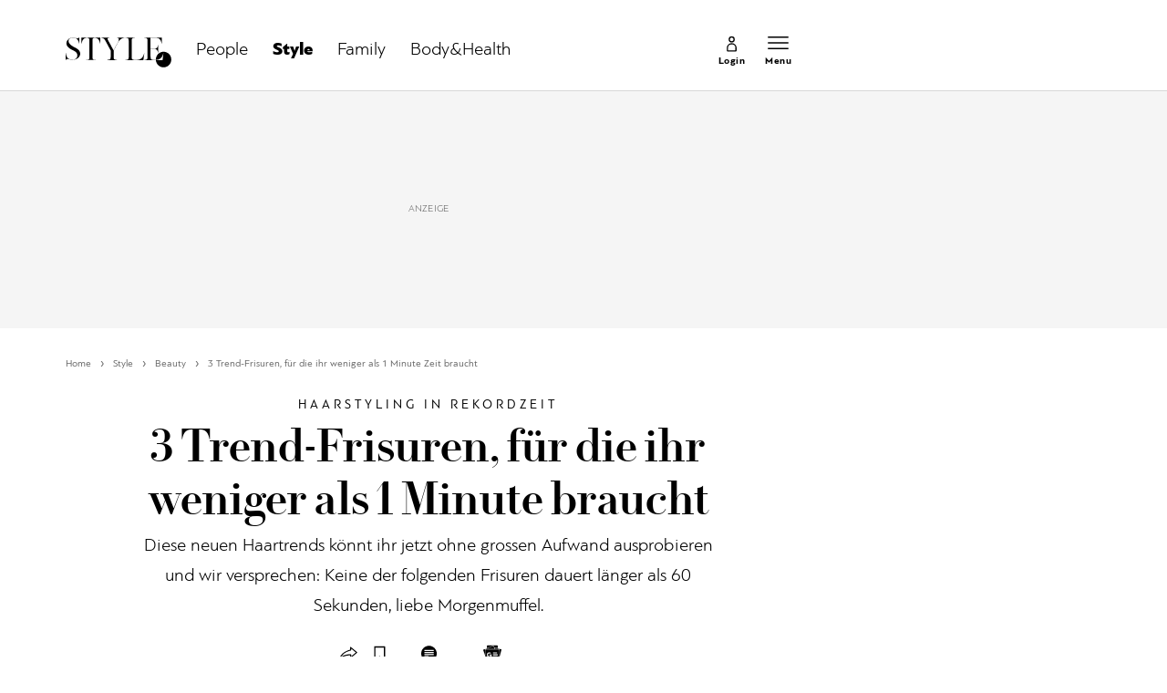

--- FILE ---
content_type: text/html; charset=utf-8
request_url: https://www.schweizer-illustrierte.ch/style/fashion/3-trend-frisuren-2018-fuer-die-ihr-weniger-als-1-minute-braucht
body_size: 22648
content:
<!doctype html><html lang="de-CH"><head><script>window.eventQueueDataLayer=window.eventQueueDataLayer||[],window.dataLayer=window.dataLayer||[]</script><script>if(!document.location.pathname.startsWith("/widget/")&&!document.location.search.includes("rasch_disable_cmp")){var dlApiScript=document.createElement("script");dlApiScript.type="text/javascript",dlApiScript.src="https://cdn.cookielaw.org/scripttemplates/otSDKStub.js",dlApiScript.setAttribute("data-domain-script","640aa7be-6976-4736-ab59-547da755239e"),dlApiScript.setAttribute("data-document-language","true"),dlApiScript.async=!0,document.head.appendChild(dlApiScript)}</script><script>function OptanonWrapper(){}</script><script>function setOneTrustConsentForAll(){null!=window.OneTrust&&OneTrust.AllowAll()}function toggleConsentInfoDisplay(){null!=window.OneTrust&&OneTrust.ToggleInfoDisplay()}</script><script>function isPresentinDatalayer(e){return"view"===e.event&&window.dataLayer?.some((n=>n.cms_page_id==e?.cms_page_id))}function pushToDataLayer(e){if(window.dataLayer){isPresentinDatalayer(e)||window.dataLayer?.push(e)}}function loadGTM(){!function(e,n,t,a,o){e[a]=e[a]||[],e[a].push({"gtm.start":(new Date).getTime(),event:"gtm.js"});const s=n.getElementsByTagName(t)[0],r=n.createElement(t);r.async=!0,r.src="https://www.googletagmanager.com/gtm.js?id=GTM-M5QZP3XP&gtm_auth=UdFHE6ho8-vsLS4yWlBeQA&gtm_preview=env-1",s.parentNode.insertBefore(r,s)}(window,document,"script","dataLayer"),window.eventQueueDataLayer?.forEach((e=>{e&&pushToDataLayer(e)})),window.eventQueueDataLayer.push=function(e){e&&pushToDataLayer(e)}}function waitForConsentAndLoadGTM(){window.OneTrust?.IsAlertBoxClosed()?loadGTM():window.OneTrust?.OnConsentChanged((function(){loadGTM()}))}if(window.OneTrust)waitForConsentAndLoadGTM();else{const e=setInterval((()=>{window.OneTrust&&(clearInterval(e),waitForConsentAndLoadGTM())}),500)}</script><script>window.__GRAPHQL_HOST__="https://api.schweizer-illustrierte.ch/graphql",window.loadedImages={},window.loadedImagesArray=[],window.__INITIAL_STATE__= {"settings":{"activeMainChannel":"Style","activeContentType":"Article"},"route":{"locationBeforeTransitions":{"pathname":"\u002Fstyle\u002Ffashion\u002F3-trend-frisuren-2018-fuer-die-ihr-weniger-als-1-minute-braucht","search":"","hash":"","action":"PUSH","key":null,"query":{}},"screenReady":true,"isRefetchingData":false,"isInitialPage":true,"vertical":"","loading":false,"isCrawler":false,"hasCustomTracking":false,"isHybridApp":false,"clientUrl":"https:\u002F\u002Fwww.schweizer-illustrierte.ch"},"scroll":{"scrollTop":0},"navigation":{"tree":null,"visibleNavigation":null,"activePublication":null,"activeVerticalMenu":null},"piano":{"pageMetadata":{"channelsHierarchy":[],"contentType":null,"publication":"schweizer_illustrierte","isPrintArticle":false,"isNativeContent":false,"pathname":"\u002Fstyle\u002Ffashion\u002F3-trend-frisuren-2018-fuer-die-ihr-weniger-als-1-minute-braucht","publicationDate":"","restrictionStatus":null,"section":"","tags":null,"gcid":null,"subType":"","mainChannel":null,"page":null,"webinarId":null,"notInitialized":false,"cliffhangerTitle":null,"cliffhangerBulletpoints":[],"termId":"96947"},"userMetadata":{"idToken":"","externalSubscription":[],"initialAuthRequest":false},"browserMetadata":{"browserMode":"normal","isPushNotificationsSupported":false,"isPushNotificationsEnabled":false,"notificationsPermission":"default"},"isAccessGranted":false,"webinarAccessGranted":false,"isChatbotHidden":false},"auth":{"username":null,"givenName":null,"familyName":null,"email":null,"internalUserId":null,"registrationTimestamp":null,"subscriptionTimestamp":null,"isAuthenticated":false,"hasSubscriptions":false,"initialAuthRequest":false,"subscriptions":null,"gpNumber":null,"address":null,"birthday":null,"mobileNumber":null,"deviceId":"","realtime":null,"hasLegalAdviceAccess":false,"legalAdviceSubscriptions":null,"isChatbotAllowed":false},"comment":{"count":0},"alertList":{},"header":{"articleData":{},"title":"","isSinglePage":false,"contentType":"","noHeader":false},"bookmarkList":{}},window.__INITIAL_ADS_CONFIG__= {"config":{"platform":"MobileWeb","targeting":{"publication":"schweizer-illustrierte","subsection":"Beauty","keywordCat":null,"keywords":["Frisuren","Beauty","haare","Highlights"],"articleType":"Article","articleId":"bm9kZToxODk0MDY=","usersi":"0","olid":"0","articlePremium":"0"},"publisher":"schweizer-illustrierte.ch","ikjuzglkjfroef":true,"tracking":{},"isAdSuppressed":false,"channel":"Style"},"slots":[],"helpers":[],"tracking":{}},window.__INITIAL_ADS_CONFIG__.tracking&&(window.__INITIAL_ADS_CONFIG__.tracking.initialStartTime=Date.now()),window.handleWysiwygLink=function(){return null},window.admTagMan=window.admTagMan||{},window.admTagMan.q=window.admTagMan.q||[],window.admTagMan.cq=window.admTagMan.cq||[];var isFrenchLanguage=window.__INITIAL_STATE__&&window.__INITIAL_STATE__.settings&&"fr"===window.__INITIAL_STATE__.settings.language,tagManagerUrl="https://cdn.ringier-advertising.ch/prod/tagmanager/schweizer-illustrierte.ch_de/latest/atm.js",tagManagerUrlFr="undefined"</script>  <script>window.__GRAPHQL_ORIGIN__=""</script>    <script>var atmScript = document.createElement("script"); atmScript.setAttribute('src', isFrenchLanguage ? tagManagerUrlFr : tagManagerUrl); atmScript.async = true; if (!document.location.pathname.startsWith('/widget/')) { document.head.appendChild(atmScript); }</script>   <script>function loadBrandingDayCss(){var t=document.createElement("script");t.setAttribute("src","/static/js/branding-day-css.adfd91a3.min.js"),t.setAttribute("type","text/javascript"),t.setAttribute("async",!1),document.head.appendChild(t)}function loadScript(t,e){var a=document.createElement("script");a.setAttribute("src",t),a.setAttribute("type","text/javascript"),a.setAttribute("async",!0),a.setAttribute("data-env","production"),a.setAttribute("data-auth-service-url","http://www.schweizer-illustrierte.ch/_/api/authentication/prod"),"function"==typeof e&&a.addEventListener("load",(()=>{loadBrandingDayCss()}),{once:!0}),document.head.appendChild(a)}document.location.pathname.startsWith("/widget/")||loadScript("/static/js/init-thirdparty.1db8f0e5.min.js",loadBrandingDayCss)</script><link rel="search" type="application/opensearchdescription+xml" href="/opensearch.xml" title="Suche"> <link rel="modulepreload" href="/static/js/vendors.4a58cded.js" as="script">
<link rel="modulepreload" href="/static/js/main.24557718.js" as="script">
<link rel="preload" href="/static/css/main.e0767fa3.css" as="style">
<link rel="preconnect" href="//cdn.schweizer-illustrierte.ch" >
<link rel="preconnect" href="//cdn.ringier-advertising.ch" >
<link rel="preconnect" href="//cdn.cookielaw.org" >
<link rel="dns-prefetch" href="//cdn.schweizer-illustrierte.ch">
<link rel="dns-prefetch" href="//tags.tiqcdn.com">
<link rel="dns-prefetch" href="//adserver.adtech.de">
<link rel="dns-prefetch" href="//cdn.ringier-advertising.ch">
<link rel="dns-prefetch" href="//buy.tinypass.com">
<link rel="dns-prefetch" href="//cdn.tinypass.com">
<link rel="dns-prefetch" href="//experience.tinypass.com">
<link rel="dns-prefetch" href="//login.onelog.ch">
<link rel="dns-prefetch" href="//cdn.cookielaw.org">
<link rel="dns-prefetch" href="//raetselfabrik.de"><title data-rh="true">3 Trend-Frisuren, für die ihr weniger als 1 Minute Zeit braucht | Schweizer Illustrierte</title><meta data-rh="true" name="base" content="https://www.schweizer-illustrierte.ch"/><meta data-rh="true" name="robots" content="index,follow,noodp,noopener,noarchive"/><meta data-rh="true" name="vf:url" content="https://www.schweizer-illustrierte.ch/style/fashion/3-trend-frisuren-2018-fuer-die-ihr-weniger-als-1-minute-braucht"/><meta data-rh="true" name="viewport" content="width=device-width, initial-scale=1"/><meta data-rh="true" name="charset" content="UTF-8"/><meta data-rh="true" http-equiv="content-type" content="text/html; charset=utf-8"/><meta data-rh="true" name="mobile-web-app-capable" content="yes"/><meta data-rh="true" property="og:type" content="article"/><meta data-rh="true" name="apple-mobile-web-app-capable" content="yes"/><meta data-rh="true" name="robots" content="max-image-preview:large"/><meta data-rh="true" name="robots" content="max-video-preview:-1"/><meta data-rh="true" name="robots" content="max-snippet:-1"/><meta data-rh="true" name="google-site-verification" content="4QM0ylIOUnpsiAnwXTXYyyzvlGcj8xQWIuiU9KU5RZE"/><meta data-rh="true" name="msapplication-TileColor" content="#ffffff"/><meta data-rh="true" name="theme-color" content="#ffffff"/><meta data-rh="true" name="article:publisher" content="https://www.facebook.com/SchweizerIllustrierte"/><meta data-rh="true" property="fb:app_id" content="221714391181050"/><meta data-rh="true" property="fb:admins" content="69838906408"/><meta data-rh="true" property="fb:pages" content="69838906408"/><meta data-rh="true" property="og:site_name" content="Schweizer Illustrierte"/><meta data-rh="true" property="og:locale" content="de_DE"/><meta data-rh="true" name="apple-mobile-web-app-title" content="Schweizer Illustrierte"/><meta data-rh="true" name="apple-mobile-web-app-status-bar-style" content="white-translucent"/><meta data-rh="true" name="vf:domain" content="www.schweizer-illustrierte.ch"/><meta data-rh="true" property="og:description" content="Diese neuen Haartrends könnt ihr jetzt ohne grossen Aufwand ausprobieren und wir versprechen: Keine der folgenden Frisuren dauert länger als 60 Sekunden, liebe Morgenmuffel."/><meta data-rh="true" property="og:image" content="https://www.schweizer-illustrierte.ch/fp/1200/675/238/226/sites/default/files/si/teaser-images/bildschirmfoto_2018-04-13_um_16.29.53.jpg"/><meta data-rh="true" property="og:image:secure_url" content="https://www.schweizer-illustrierte.ch/fp/1200/675/238/226/sites/default/files/si/teaser-images/bildschirmfoto_2018-04-13_um_16.29.53.jpg"/><meta data-rh="true" property="og:title" content="3 Trend-Frisuren, für die ihr weniger als 1 Minute Zeit braucht"/><meta data-rh="true" name="twitter:title" content="3 Trend-Frisuren, für die ihr weniger als 1 Minute Zeit braucht"/><meta data-rh="true" name="twitter:image:src" content="https://www.schweizer-illustrierte.ch/fp/1200/675/238/226/sites/default/files/si/teaser-images/bildschirmfoto_2018-04-13_um_16.29.53.jpg"/><meta data-rh="true" name="twitter:description" content="Diese neuen Haartrends könnt ihr jetzt ohne grossen Aufwand ausprobieren und wir versprechen: Keine der folgenden Frisuren dauert länger als 60 Sekunden, liebe Morgenmuffel."/><meta data-rh="true" name="description" content="Diese neuen Haartrends könnt ihr jetzt ohne grossen Aufwand ausprobieren und wir versprechen: Keine der folgenden Frisuren dauert länger als 60 Sekunden, liebe"/><meta data-rh="true" name="news_keywords" content="Frisuren,Beauty,haare,Highlights"/><meta data-rh="true" name="published_at" content="2018-04-16T12:40:00+02:00"/><meta data-rh="true" name="updated_at" content="2019-01-20T12:33:11+01:00"/><meta data-rh="true" name="parsely-post-id" content="189406"/><meta data-rh="true" name="parsely-type" content="post"/><meta data-rh="true" name="parsely-title" content="3 Trend-Frisuren, für die ihr weniger als 1 Minute Zeit braucht | Schweizer Illustrierte"/><meta data-rh="true" name="parsely-link" content="https://www.schweizer-illustrierte.ch/style/fashion/3-trend-frisuren-2018-fuer-die-ihr-weniger-als-1-minute-braucht"/><meta data-rh="true" name="parsely-image-url" content="https://www.schweizer-illustrierte.ch/fp/1200/675/238/226/sites/default/files/si/teaser-images/bildschirmfoto_2018-04-13_um_16.29.53.jpg"/><meta data-rh="true" name="parsely-pub-date" content="2018-04-16T12:40:00+02:00"/><meta data-rh="true" name="parsely-section" content="Beauty"/><meta data-rh="true" name="parsely-tags" content="print_article:0,Frisuren,Beauty,haare,Highlights,main_channel:Style,restriction_status:free,page_type:Article"/><meta data-rh="true" name="parsely-author" content="Rahel Zingg"/><meta data-rh="true" property="og:url" content="https://www.schweizer-illustrierte.ch/style/fashion/3-trend-frisuren-2018-fuer-die-ihr-weniger-als-1-minute-braucht"/><link data-rh="true" rel="shortcut icon" type="image/x-icon" href="/static/media/9680cfb61965bba00d78b456d84d5ff5.ico"/><link data-rh="true" rel="apple-touch-icon" sizes="57x57" href="/static/media/9790289910f8f07a5a472ec6bd9b69c5.png"/><link data-rh="true" rel="apple-touch-icon" sizes="60x60" href="/static/media/0655fd9fefd58d62f456f6599aa43cfb.png"/><link data-rh="true" rel="apple-touch-icon" sizes="72x72" href="/static/media/0ca806b2be33558412b70fa7d36275f8.png"/><link data-rh="true" rel="apple-touch-icon" sizes="76x76" href="/static/media/35c7cc779b469fb031ab0c3e2f1e38ad.png"/><link data-rh="true" rel="apple-touch-icon" sizes="114x114" href="/static/media/d645307244a4f2f987c7017ee3cba359.png"/><link data-rh="true" rel="apple-touch-icon" sizes="120x120" href="/static/media/653c402141dd90aaf3a8d237450dbdb0.png"/><link data-rh="true" rel="apple-touch-icon" sizes="144x144" href="/static/media/80f10bd6ea2d2ff7ddf9855bad6f480e.png"/><link data-rh="true" rel="apple-touch-icon" sizes="152x152" href="/static/media/36562bf9dac270069c8b8b9a503abe27.png"/><link data-rh="true" rel="apple-touch-icon" sizes="180x180" href="/static/media/29b23e913608249ddade545b51b16a4f.png"/><link data-rh="true" rel="apple-touch-icon" href="/static/media/29b23e913608249ddade545b51b16a4f.png"/><link data-rh="true" rel="apple-touch-icon-precomposed" href="/static/media/29b23e913608249ddade545b51b16a4f.png"/><link data-rh="true" rel="apple-touch-startup-image" media="(device-width: 320px) and (device-height: 568px) and (-webkit-device-pixel-ratio: 2) and (orientation: portrait)" href="/static/media/8049b3e51fa59b1ff115230048b96f23.png"/><link data-rh="true" rel="apple-touch-startup-image" media="(device-width: 320px) and (device-height: 568px) and (-webkit-device-pixel-ratio: 2) and (orientation: landscape)" href="/static/media/85683e525ec7730c3c5a75bbc435def8.png"/><link data-rh="true" rel="apple-touch-startup-image" media="(device-width: 375px) and (device-height: 667px) and (-webkit-device-pixel-ratio: 2) and (orientation: portrait)" href="/static/media/ca278b819aef562c165094a9a00eaad5.png"/><link data-rh="true" rel="apple-touch-startup-image" media="(device-width: 375px) and (device-height: 667px) and (-webkit-device-pixel-ratio: 2) and (orientation: landscape)" href="/static/media/5c7e66de075d6fbd9213bb4880951342.png"/><link data-rh="true" rel="apple-touch-startup-image" media="(device-width: 414px) and (device-height: 736px) and (-webkit-device-pixel-ratio: 3) and (orientation: portrait)" href="/static/media/d0083522104779f00ef5a9cedda51029.png"/><link data-rh="true" rel="apple-touch-startup-image" media="(device-width: 414px) and (device-height: 736px) and (-webkit-device-pixel-ratio: 3) and (orientation: landscape)" href="/static/media/f6e42f9e94d6ee372cc848d7d4850224.png"/><link data-rh="true" rel="apple-touch-startup-image" media="(device-width: 375px) and (device-height: 812px) and (-webkit-device-pixel-ratio: 3) and (orientation: portrait)" href="/static/media/e57706db394ccdc5939276959e7d87dd.png"/><link data-rh="true" rel="apple-touch-startup-image" media="(device-width: 375px) and (device-height: 812px) and (-webkit-device-pixel-ratio: 3) and (orientation: landscape)" href="/static/media/8156e6dcf3f13c3e25d288a74d3a5642.png"/><link data-rh="true" rel="apple-touch-startup-image" media="(device-width: 414px) and (device-height: 896px) and (-webkit-device-pixel-ratio: 2) and (orientation: portrait)" href="/static/media/557c7d19ffb2eba075206dcaff39958e.png"/><link data-rh="true" rel="apple-touch-startup-image" media="(device-width: 414px) and (device-height: 896px) and (-webkit-device-pixel-ratio: 2) and (orientation: landscape)" href="/static/media/7fa2c2e521cd6cf5026862a63a1ed09b.png"/><link data-rh="true" rel="apple-touch-startup-image" media="(device-width: 414px) and (device-height: 896px) and (-webkit-device-pixel-ratio: 3) and (orientation: portrait)" href="/static/media/ac463a413c41267b7a29fd8931afe680.png"/><link data-rh="true" rel="apple-touch-startup-image" media="(device-width: 414px) and (device-height: 896px) and (-webkit-device-pixel-ratio: 3) and (orientation: landscape)" href="/static/media/99e56b8507959e62f6e2b99b099cd1db.png"/><link data-rh="true" rel="apple-touch-startup-image" media="(device-width: 768px) and (device-height: 1024px) and (-webkit-device-pixel-ratio: 2) and (orientation: portrait)" href="/static/media/af13385d587100a43cbccda79d02e286.png"/><link data-rh="true" rel="apple-touch-startup-image" media="(device-width: 768px) and (device-height: 1024px) and (-webkit-device-pixel-ratio: 2) and (orientation: landscape)" href="/static/media/8564a678763f1a651712d2ff05dc7407.png"/><link data-rh="true" rel="apple-touch-startup-image" media="(device-width: 834px) and (device-height: 1112px) and (-webkit-device-pixel-ratio: 2) and (orientation: portrait)" href="/static/media/16429526e843a45247d479e6b609059c.png"/><link data-rh="true" rel="apple-touch-startup-image" media="(device-width: 834px) and (device-height: 1112px) and (-webkit-device-pixel-ratio: 2) and (orientation: landscape)" href="/static/media/bb6e7857eb071e383cddb58e6248a0b0.png"/><link data-rh="true" rel="apple-touch-startup-image" media="(device-width: 1024px) and (device-height: 1366px) and (-webkit-device-pixel-ratio: 2) and (orientation: portrait)" href="/static/media/7e2888e9b0026ee06b3d313e8de341e9.png"/><link data-rh="true" rel="apple-touch-startup-image" media="(device-width: 1024px) and (device-height: 1366px) and (-webkit-device-pixel-ratio: 2) and (orientation: landscape)" href="/static/media/763ff9853c9f9a2554f4070356481ded.png"/><link data-rh="true" rel="apple-touch-startup-image" media="(device-width: 834px) and (device-height: 1194px) and (-webkit-device-pixel-ratio: 2) and (orientation: portrait)" href="/static/media/1a318e2007c3f683c058d156fb54e743.png"/><link data-rh="true" rel="apple-touch-startup-image" media="(device-width: 834px) and (device-height: 1194px) and (-webkit-device-pixel-ratio: 2) and (orientation: landscape)" href="/static/media/3da4740073d90ba0156bd29180532fc1.png"/><link data-rh="true" rel="icon" type="image/png" sizes="16x16" href="/static/media/602125a0035cdd540ff5f067910e8342.png"/><link data-rh="true" rel="icon" type="image/png" sizes="32x32" href="/static/media/46fc72c4b2296f561f53e2a2245c17a4.png"/><link data-rh="true" rel="icon" type="image/png" sizes="96x96" href="/static/media/4d48682d8117f9ad5c0977ef18d5e8e8.png"/><link data-rh="true" rel="icon" type="image/png" sizes="36x36" href="/static/media/6a787f21e6a194a2ebbdd4105b6563c5.png"/><link data-rh="true" rel="icon" type="image/png" sizes="48x48" href="/static/media/d6eea018b3dcf397d29c253e54eb97f8.png"/><link data-rh="true" rel="icon" type="image/png" sizes="72x72" href="/static/media/0ca806b2be33558412b70fa7d36275f8.png"/><link data-rh="true" rel="icon" type="image/png" sizes="96x96" href="/static/media/6da55cb52763511e11c14b175c73dcb5.png"/><link data-rh="true" rel="icon" type="image/png" sizes="144x144" href="/static/media/80f10bd6ea2d2ff7ddf9855bad6f480e.png"/><link data-rh="true" rel="icon" type="image/png" sizes="192x192" href="/static/media/d1b7ff01cc32f192bbac0fd0f8ee9e05.png"/><link data-rh="true" rel="alternate" type="application/atom+xml" href="https://www.schweizer-illustrierte.ch/rss_feed" title="Schweizer Illustrierte RSS Feed"/><link data-rh="true" rel="canonical" href="https://www.schweizer-illustrierte.ch/style/fashion/3-trend-frisuren-2018-fuer-die-ihr-weniger-als-1-minute-braucht"/><link data-rh="true" rel="preload" href="/fp/540/810/238/226/sites/default/files/si/teaser-images/bildschirmfoto_2018-04-13_um_16.29.53.jpg" as="image" media="(max-width:539px)"/><link data-rh="true" rel="preload" href="/fp/1140/1710/238/226/sites/default/files/si/teaser-images/bildschirmfoto_2018-04-13_um_16.29.53.jpg" as="image" media="(min-width:540px) and (max-width:759px)"/><link data-rh="true" rel="preload" href="/fp/458/686/238/226/sites/default/files/si/teaser-images/bildschirmfoto_2018-04-13_um_16.29.53.jpg" as="image" media="(min-width:760px) and (max-width:959px)"/><link data-rh="true" rel="preload" href="/fp/1140/1710/238/226/sites/default/files/si/teaser-images/bildschirmfoto_2018-04-13_um_16.29.53.jpg" as="image" media="(min-width:960px)"/><script data-rh="true" type="application/ld+json">{"@context":"https://schema.org","@type":"WebPage","@id":"https://www.schweizer-illustrierte.ch/style/fashion/3-trend-frisuren-2018-fuer-die-ihr-weniger-als-1-minute-braucht","url":"https://www.schweizer-illustrierte.ch/style/fashion/3-trend-frisuren-2018-fuer-die-ihr-weniger-als-1-minute-braucht","name":"Schweizer Illustrierte","description":"Diese neuen Haartrends könnt ihr jetzt ohne grossen Aufwand ausprobieren und wir versprechen: Keine der folgenden Frisuren dauert länger als 60 Sekunden, liebe","datePublished":"2018-04-16T12:40:00+02:00","dateModified":"2019-01-20T12:33:11+01:00","isPartOf":{"@type":"WebSite","@id":"https://www.schweizer-illustrierte.ch/#/schema/WebSite/1"},"publisher":{"@type":"NewsMediaOrganization","@id":"https://www.schweizer-illustrierte.ch/#/schema/Organization/1"},"primaryImageOfPage":{"@type":"ImageObject","@id":"/fp/1200/1200/238/226/sites/default/files/si/teaser-images/bildschirmfoto_2018-04-13_um_16.29.53.jpg"},"breadcrumb":{"@type":"BreadcrumbList","@id":"https://www.schweizer-illustrierte.ch/#/schema/BreadcrumbList/style/fashion/3-trend-frisuren-2018-fuer-die-ihr-weniger-als-1-minute-braucht"}}</script><script data-rh="true" type="application/ld+json">{"@context":"https://schema.org","@type":"ImageObject","@id":"https://www.schweizer-illustrierte.ch/fp/1200/1200/238/226/sites/default/files/si/teaser-images/bildschirmfoto_2018-04-13_um_16.29.53.jpg","url":"https://www.schweizer-illustrierte.ch/fp/1200/1200/238/226/sites/default/files/si/teaser-images/bildschirmfoto_2018-04-13_um_16.29.53.jpg","contentUrl":"https://www.schweizer-illustrierte.ch/fp/1200/1200/238/226/sites/default/files/si/teaser-images/bildschirmfoto_2018-04-13_um_16.29.53.jpg","width":1200,"height":1200,"caption":null}</script><script data-rh="true" type="application/ld+json">{"@context":"https://schema.org","@type":"ImageObject","@id":"https://www.schweizer-illustrierte.ch/fp/1200/900/238/226/sites/default/files/si/teaser-images/bildschirmfoto_2018-04-13_um_16.29.53.jpg","url":"https://www.schweizer-illustrierte.ch/fp/1200/900/238/226/sites/default/files/si/teaser-images/bildschirmfoto_2018-04-13_um_16.29.53.jpg","contentUrl":"https://www.schweizer-illustrierte.ch/fp/1200/900/238/226/sites/default/files/si/teaser-images/bildschirmfoto_2018-04-13_um_16.29.53.jpg","width":1200,"height":900,"caption":null}</script><script data-rh="true" type="application/ld+json">{"@context":"https://schema.org","@type":"ImageObject","@id":"https://www.schweizer-illustrierte.ch/fp/1770/996/238/226/sites/default/files/si/teaser-images/bildschirmfoto_2018-04-13_um_16.29.53.jpg","url":"https://www.schweizer-illustrierte.ch/fp/1770/996/238/226/sites/default/files/si/teaser-images/bildschirmfoto_2018-04-13_um_16.29.53.jpg","contentUrl":"https://www.schweizer-illustrierte.ch/fp/1770/996/238/226/sites/default/files/si/teaser-images/bildschirmfoto_2018-04-13_um_16.29.53.jpg","width":1770,"height":996,"caption":null}</script><script data-rh="true" type="application/ld+json">{"@context":"https://schema.org","@type":"WebSite","@id":"https://www.schweizer-illustrierte.ch/#/schema/WebSite/1","url":"https://www.schweizer-illustrierte.ch/style/fashion/3-trend-frisuren-2018-fuer-die-ihr-weniger-als-1-minute-braucht","name":"Schweizer Illustrierte","alternateName":"Ringier AG | Ringier Medien Schweiz","publisher":{"@id":"https://www.schweizer-illustrierte.ch/#/schema/Organization/1"}}</script><script data-rh="true" type="application/ld+json">{"@graph":[{"@context":"https://schema.org","@type":"NewsMediaOrganization","@id":"https://www.schweizer-illustrierte.ch/#/schema/Organization/1","url":"https://www.schweizer-illustrierte.ch/style/fashion/3-trend-frisuren-2018-fuer-die-ihr-weniger-als-1-minute-braucht","name":"Schweizer Illustrierte","legalName":"Ringier AG | Ringier Medien Schweiz","description":"Diese neuen Haartrends könnt ihr jetzt ohne grossen Aufwand ausprobieren und wir versprechen: Keine der folgenden Frisuren dauert länger als 60 Sekunden, liebe","logo":{"@type":"ImageObject","@id":"https://www.schweizer-illustrierte.ch/static/media/216d0edd54ac9fcc8e2782a570f7fd42.png","url":"https://www.schweizer-illustrierte.ch/static/media/216d0edd54ac9fcc8e2782a570f7fd42.png","contentUrl":"https://www.schweizer-illustrierte.ch/static/media/216d0edd54ac9fcc8e2782a570f7fd42.png"},"image":[{"@type":"ImageObject","@id":"https://www.schweizer-illustrierte.ch/static/media/216d0edd54ac9fcc8e2782a570f7fd42.png"},{"@type":"ImageObject","@id":"https://www.schweizer-illustrierte.ch/fp/1200/1200/238/226/sites/default/files/si/teaser-images/bildschirmfoto_2018-04-13_um_16.29.53.jpg"}],"parentOrganization":{"@type":"Organization","@id":"https://www.schweizer-illustrierte.ch/#/schema/Organization/2"},"sameAs":["https://www.facebook.com/SchweizerIllustrierte","https://www.instagram.com/schweizer_illustrierte/","https://www.youtube.com/user/SIOnlineYT","https://de.wikipedia.org/wiki/Schweizer_Illustrierte"],"address":{"@type":"PostalAddress","streetAddress":"Flurstrasse 55","addressLocality":"Zürich","addressRegion":"Zürich","postalCode":"8048","addressCountry":"CH"},"contactPoint":{"@type":"ContactPoint","contactType":"customer service","telephone":"+41 (0) 58 269 26 26","email":"info@schweizer-illustrierte.ch"},"potentialAction":null,"employee":null},{"@context":"https://schema.org","@type":"Organization","@id":"https://www.schweizer-illustrierte.ch/#/schema/Organization/2","url":"https://www.ringier.com/","name":"Ringier","legalName":"Ringier AG","alternateName":"ringier.com","description":"Ringier is a family-owned media group with brands in Europe and Africa that focus on media, e-commerce, marketplaces and entertainment.","email":"info@ringier.ch","telephone":"+41442596111","address":{"@type":"PostalAddress","@id":"https://www.schweizer-illustrierte.ch/#/schema/Address/Organization/1"},"sameAs":["https://www.linkedin.com/company/ringier/","https://twitter.com/ringier_ag","https://www.facebook.com/ringierag/","https://www.youtube.com/user/RingierComm","https://www.instagram.com/ringier_ag"]},{"@context":"http://schema.org/","@type":"NewsArticle","mainEntityOfPage":"https://www.schweizer-illustrierte.ch/style/fashion/3-trend-frisuren-2018-fuer-die-ihr-weniger-als-1-minute-braucht","@id":"https://www.schweizer-illustrierte.ch/style/fashion/3-trend-frisuren-2018-fuer-die-ihr-weniger-als-1-minute-braucht","url":"https://www.schweizer-illustrierte.ch/style/fashion/3-trend-frisuren-2018-fuer-die-ihr-weniger-als-1-minute-braucht","publisher":{"@type":"NewsMediaOrganization","@id":"https://www.schweizer-illustrierte.ch/#/schema/Organization/1","name":"Schweizer Illustrierte","logo":{"@type":"ImageObject","@id":"https://www.schweizer-illustrierte.ch/static/media/216d0edd54ac9fcc8e2782a570f7fd42.png","url":"https://www.schweizer-illustrierte.ch/static/media/216d0edd54ac9fcc8e2782a570f7fd42.png","contentUrl":"https://www.schweizer-illustrierte.ch/static/media/216d0edd54ac9fcc8e2782a570f7fd42.png"},"sameAs":["https://www.facebook.com/SchweizerIllustrierte","https://www.instagram.com/schweizer_illustrierte/","https://www.youtube.com/user/SIOnlineYT","https://de.wikipedia.org/wiki/Schweizer_Illustrierte"]},"articleSection":"Beauty","author":[{"@context":"https://schema.org","@id":"https://www.schweizer-illustrierte.ch/#/schema/Person/rahel-zingg","@type":"Person","url":"https://www.schweizer-illustrierte.ch/unsere-redaktion/rahel-zingg","name":"Rahel Zingg","alternateName":"Rahel Zingg","jobTitle":null,"description":"Rahel Zingg is a null at Ringer AG","image":{"@type":"ImageObject"},"worksFor":{"@id":"https://www.schweizer-illustrierte.ch/#/schema/Organization/1"},"memberOf":{"@type":"Organization","@id":"https://www.schweizer-illustrierte.ch/#/schema/Organization/1"},"award":[],"sameAs":[]}],"datePublished":"2018-04-16T12:40:00+02:00","dateModified":"2019-01-20T12:33:11+01:00","headline":"3 Trend-Frisuren, für die ihr weniger als 1 Minute braucht","alternativeHeadline":"3 Trend-Frisuren, für die ihr weniger als 1 Minute Zeit braucht","description":"Diese neuen Haartrends könnt ihr jetzt ohne grossen Aufwand ausprobieren und wir versprechen: Keine der folgenden Frisuren dauert länger als 60 Sekunden, liebe Morgenmuffel.","isPartOf":{"@type":"URL","@id":"https://www.schweizer-illustrierte.ch/style/fashion/3-trend-frisuren-2018-fuer-die-ihr-weniger-als-1-minute-braucht"},"image":[{"@type":"ImageObject","@id":"https://www.schweizer-illustrierte.ch/fp/1200/1200/238/226/sites/default/files/si/teaser-images/bildschirmfoto_2018-04-13_um_16.29.53.jpg"},{"@type":"ImageObject","@id":"https://www.schweizer-illustrierte.ch/fp/1200/900/238/226/sites/default/files/si/teaser-images/bildschirmfoto_2018-04-13_um_16.29.53.jpg"},{"@type":"ImageObject","@id":"https://www.schweizer-illustrierte.ch/fp/1770/996/238/226/sites/default/files/si/teaser-images/bildschirmfoto_2018-04-13_um_16.29.53.jpg"}],"isAccessibleForFree":true}]}</script><script data-rh="true" type="application/ld+json">{"name":null,"publisher":{"@id":"https://www.schweizer-illustrierte.ch/#/schema/Organization/1"}}</script><script data-rh="true" type="application/ld+json">{"name":null,"publisher":{"@id":"https://www.schweizer-illustrierte.ch/#/schema/Organization/1"}}</script><script data-rh="true" type="application/ld+json">{"@context":"https://schema.org","@id":"https://www.schweizer-illustrierte.ch/#/schema/BreadcrumbList/style/fashion/3-trend-frisuren-2018-fuer-die-ihr-weniger-als-1-minute-braucht","@type":"BreadcrumbList","itemListElement":[{"@type":"ListItem","position":1,"name":"Home","item":"https://www.schweizer-illustrierte.ch","url":"https://www.schweizer-illustrierte.ch"},{"@type":"ListItem","position":2,"name":"Style","item":"https://www.schweizer-illustrierte.ch/style","url":"https://www.schweizer-illustrierte.ch/style"},{"@type":"ListItem","position":3,"name":"Beauty","item":"https://www.schweizer-illustrierte.ch/style/beauty","url":"https://www.schweizer-illustrierte.ch/style/beauty"},{"@type":"ListItem","position":4,"name":"3 Trend-Frisuren, für die ihr weniger als 1 Minute Zeit braucht"}]}</script> <script>(()=>{"use strict";var e={},t={};function r(n){var o=t[n];if(void 0!==o)return o.exports;var a=t[n]={id:n,loaded:!1,exports:{}};return e[n].call(a.exports,a,a.exports,r),a.loaded=!0,a.exports}r.m=e,(()=>{var e=[];r.O=(t,n,o,a)=>{if(!n){var i=1/0;for(u=0;u<e.length;u++){for(var[n,o,a]=e[u],l=!0,d=0;d<n.length;d++)(!1&a||i>=a)&&Object.keys(r.O).every((e=>r.O[e](n[d])))?n.splice(d--,1):(l=!1,a<i&&(i=a));if(l){e.splice(u--,1);var s=o();void 0!==s&&(t=s)}}return t}a=a||0;for(var u=e.length;u>0&&e[u-1][2]>a;u--)e[u]=e[u-1];e[u]=[n,o,a]}})(),r.n=e=>{var t=e&&e.__esModule?()=>e.default:()=>e;return r.d(t,{a:t}),t},(()=>{var e,t=Object.getPrototypeOf?e=>Object.getPrototypeOf(e):e=>e.__proto__;r.t=function(n,o){if(1&o&&(n=this(n)),8&o)return n;if("object"==typeof n&&n){if(4&o&&n.__esModule)return n;if(16&o&&"function"==typeof n.then)return n}var a=Object.create(null);r.r(a);var i={};e=e||[null,t({}),t([]),t(t)];for(var l=2&o&&n;"object"==typeof l&&!~e.indexOf(l);l=t(l))Object.getOwnPropertyNames(l).forEach((e=>i[e]=()=>n[e]));return i.default=()=>n,r.d(a,i),a}})(),r.d=(e,t)=>{for(var n in t)r.o(t,n)&&!r.o(e,n)&&Object.defineProperty(e,n,{enumerable:!0,get:t[n]})},r.f={},r.e=e=>Promise.all(Object.keys(r.f).reduce(((t,n)=>(r.f[n](e,t),t)),[])),r.u=e=>"static/js/"+({148:"ImageGalleryHero",354:"MinistageChannelSponsorSlider",532:"ImageGallery",631:"StyleguideParagraphs",634:"StyleguideButton",693:"ToastContainer",739:"FileUploader",846:"file-type",866:"Styleguide",949:"StyleguideTypography"}[e]||e)+"."+{9:"18c7e6ad",148:"6ed1dbda",354:"b4efcad0",532:"0a620eae",631:"f438e0e6",634:"623d7028",693:"56fa5d41",695:"a62194dc",739:"eb89a19b",846:"9089ce7c",866:"c7be17da",949:"eab9007f"}[e]+".chunk.js",r.miniCssF=e=>"static/css/"+{148:"ImageGalleryHero",354:"MinistageChannelSponsorSlider",532:"ImageGallery",631:"StyleguideParagraphs",634:"StyleguideButton",693:"ToastContainer",866:"Styleguide",949:"StyleguideTypography"}[e]+"."+{148:"5ab6c02b",354:"481a5f31",532:"b7ae026c",631:"7ea19742",634:"3029ae2c",693:"d9448f44",866:"939c1787",949:"6d415cbe"}[e]+".chunk.css",r.g=function(){if("object"==typeof globalThis)return globalThis;try{return this||new Function("return this")()}catch(e){if("object"==typeof window)return window}}(),r.hmd=e=>((e=Object.create(e)).children||(e.children=[]),Object.defineProperty(e,"exports",{enumerable:!0,set:()=>{throw new Error("ES Modules may not assign module.exports or exports.*, Use ESM export syntax, instead: "+e.id)}}),e),r.o=(e,t)=>Object.prototype.hasOwnProperty.call(e,t),(()=>{var e={},t="frontend:";r.l=(n,o,a,i)=>{if(e[n])e[n].push(o);else{var l,d;if(void 0!==a)for(var s=document.getElementsByTagName("script"),u=0;u<s.length;u++){var f=s[u];if(f.getAttribute("src")==n||f.getAttribute("data-webpack")==t+a){l=f;break}}l||(d=!0,(l=document.createElement("script")).charset="utf-8",l.timeout=120,r.nc&&l.setAttribute("nonce",r.nc),l.setAttribute("data-webpack",t+a),l.src=n),e[n]=[o];var c=(t,r)=>{l.onerror=l.onload=null,clearTimeout(p);var o=e[n];if(delete e[n],l.parentNode&&l.parentNode.removeChild(l),o&&o.forEach((e=>e(r))),t)return t(r)},p=setTimeout(c.bind(null,void 0,{type:"timeout",target:l}),12e4);l.onerror=c.bind(null,l.onerror),l.onload=c.bind(null,l.onload),d&&document.head.appendChild(l)}}})(),r.r=e=>{"undefined"!=typeof Symbol&&Symbol.toStringTag&&Object.defineProperty(e,Symbol.toStringTag,{value:"Module"}),Object.defineProperty(e,"__esModule",{value:!0})},r.nmd=e=>(e.paths=[],e.children||(e.children=[]),e),r.p="/",(()=>{if("undefined"!=typeof document){var e=e=>new Promise(((t,n)=>{var o=r.miniCssF(e),a=r.p+o;if(((e,t)=>{for(var r=document.getElementsByTagName("link"),n=0;n<r.length;n++){var o=(i=r[n]).getAttribute("data-href")||i.getAttribute("href");if("stylesheet"===i.rel&&(o===e||o===t))return i}var a=document.getElementsByTagName("style");for(n=0;n<a.length;n++){var i;if((o=(i=a[n]).getAttribute("data-href"))===e||o===t)return i}})(o,a))return t();((e,t,r,n,o)=>{var a=document.createElement("link");a.rel="stylesheet",a.type="text/css",a.onerror=a.onload=r=>{if(a.onerror=a.onload=null,"load"===r.type)n();else{var i=r&&("load"===r.type?"missing":r.type),l=r&&r.target&&r.target.href||t,d=new Error("Loading CSS chunk "+e+" failed.\n("+l+")");d.code="CSS_CHUNK_LOAD_FAILED",d.type=i,d.request=l,a.parentNode&&a.parentNode.removeChild(a),o(d)}},a.href=t,document.head.appendChild(a)})(e,a,0,t,n)})),t={121:0};r.f.miniCss=(r,n)=>{t[r]?n.push(t[r]):0!==t[r]&&{148:1,354:1,532:1,631:1,634:1,693:1,866:1,949:1}[r]&&n.push(t[r]=e(r).then((()=>{t[r]=0}),(e=>{throw delete t[r],e})))}}})(),(()=>{var e={121:0};r.f.j=(t,n)=>{var o=r.o(e,t)?e[t]:void 0;if(0!==o)if(o)n.push(o[2]);else if(121!=t){var a=new Promise(((r,n)=>o=e[t]=[r,n]));n.push(o[2]=a);var i=r.p+r.u(t),l=new Error;r.l(i,(n=>{if(r.o(e,t)&&(0!==(o=e[t])&&(e[t]=void 0),o)){var a=n&&("load"===n.type?"missing":n.type),i=n&&n.target&&n.target.src;l.message="Loading chunk "+t+" failed.\n("+a+": "+i+")",l.name="ChunkLoadError",l.type=a,l.request=i,o[1](l)}}),"chunk-"+t,t)}else e[t]=0},r.O.j=t=>0===e[t];var t=(t,n)=>{var o,a,[i,l,d]=n,s=0;if(i.some((t=>0!==e[t]))){for(o in l)r.o(l,o)&&(r.m[o]=l[o]);if(d)var u=d(r)}for(t&&t(n);s<i.length;s++)a=i[s],r.o(e,a)&&e[a]&&e[a][0](),e[a]=0;return r.O(u)},n=self.webpackChunkfrontend=self.webpackChunkfrontend||[];n.forEach(t.bind(null,0)),n.push=t.bind(null,n.push.bind(n))})()})()</script><link href="/static/css/main.e0767fa3.css" rel="stylesheet"><meta name="theme-color" content="#ffffff" /><link rel="manifest" href="/manifest.5cc7c29f2ea616509d8354cf932325f1.json" /></head><body class="mziXcgjF"><div id="top_special_1" classname="ad-wrapper"></div><div id="app"><div id="modal-root"></div><div class="oVN0iFuT"><div class="Jnssa4og"><div></div><div class="site-header"><div class="TK2XtEmr is-in-view"><div class="TK2XtEmr is-in-view"><div class="header-placeholder sMmSTWat"><header class="j9HJ13Pd"><div class=""><div class="site-header KJhgMVDk JuOS2Jlw dubZooZM"><div class="container-wrapper ZPd_ooYO iFjmTrk3"><div class="ozdeIWNc B1IL6Y8N ipvfPaCr"><div class="dgoG8qeD"><div class="gg3WWNxt qGiRX_du"><a href="/"><div class="yCv40U6b"><span><svg aria-label="Style Logo" class="hz7PXjwT" viewBox="0 0 539 152" xmlns="http://www.w3.org/2000/svg"><path d="M499.197 151.3C520.997 151.3 538.597 133.7 538.597 111.9C538.597 90.1 520.997 72.5 499.197 72.5C477.397 72.5 459.797 90.1 459.797 111.9C459.697 133.7 477.397 151.3 499.197 151.3Z" fill="white"></path><path d="M538.597 111.9C538.597 90.1 520.997 72.5 499.197 72.5C477.397 72.5 459.797 90.1 459.797 111.9C459.797 112.5 459.797 113.1 459.797 113.7H461.197C492.197 113.7 497.297 81 497.297 81H498.297L494.197 114.7H493.197H459.897C461.397 135.1 478.397 151.3 499.197 151.3C520.897 151.3 538.597 133.7 538.597 111.9Z" fill="black"></path><path d="M489.2 31.3H490.2V1.60001H489.2H432.7H400.4V2.39999H404.9C414.4 2.99999 417.5 5.89999 417.5 16.4C417.5 17 417.6 17.5 417.6 18.1V99.7C417.6 111.6 413.5 113.7 400.5 113.7V114.7H450H459.8C459.8 114.4 459.7 114 459.7 113.7H445.4C435.9 113.1 432.8 110.3 432.8 99.8C432.8 98.8 432.8 98 432.7 97.3V58.5H451.2C451.5 58.5 451.8 58.5 452.2 58.5C469.2 58.5 470.3 74.6 470.3 77.5V77.9H471.3V58.5V57.7V38.5H470.3V38.9C470.3 41.6 469.2 57.2 452.9 57.7H432.7V18.1V2.39999H455.1C456.1 2.39999 457.4 2.39999 459.3 2.39999C482.8 2.39999 486.2 18.7 489.2 31.1V31.3ZM400.7 81.1H399.7C399.7 81.1 394.6 113.8 363.5 113.8H349.4C339.8 113.2 336.7 110.4 336.7 99.9C336.7 98.9 336.7 98.1 336.7 97.4V18.1C336.7 17.5 336.7 17 336.7 16.3C336.7 6.40002 339.5 3.29999 347.9 2.39999H353.7V2.30002V1.60001H353H304.3V2.39999H308.7C318.2 2.99999 321.4 5.89999 321.4 16.4C321.4 17 321.4 17.5 321.4 18.1V99.7C321.4 111.6 317.3 113.7 304.4 113.7V114.7H353.6H395.6H396.4L400.7 81.1ZM299.2 2.39999H299.8V1.39999H261.9V2.39999C265.2 2.39999 278.5 2.4 265.9 25.5L244.1 65.3C214.5 11 214.5 11 214.5 11C210.5 3.9 218.2 2.69999 222.3 2.39999H224.7V1.60001H180.7V2.39999C183.2 2.39999 195 3.10001 200.4 12.7C200.8 13.4 201.1 14.1 229.5 66.3V99.6C229.5 111.3 225.4 113.5 212.5 113.5V114.6H261.9V113.5H257.5C247.9 113.5 244.6 110.1 244.6 99.8C244.6 98.8 244.6 98.2 244.6 66.4L266.8 25.6C277.9 5.20001 295.4 2.39999 299.2 2.39999ZM175.6 30.8H176.6V1.10001H80.4V30.8H81.4V30.5C84.2 18.9 87.5 3.60001 107.9 2.20001H108.7C118.2 2.80001 121.3 5.60001 121.3 16.1C121.3 16.8 121.3 17.4 121.3 17.9V99.4C121.3 111.3 117.3 113.4 104.3 113.4V114.4H153.5V113.4H149.1C139.6 112.8 136.5 109.9 136.5 99.5C136.5 98.5 136.5 97.8 136.5 97V17.8C136.5 17.2 136.5 16.7 136.5 16C136.5 6.2 139.3 3.00002 147.7 2.30002H149C169.4 3.70002 172.8 19 175.6 30.6V30.8ZM27.6 2.39999C30.6 1.39999 34 1 37.2 1C44.8 1 52.1 3.5 57.6 8.5C63 13.3 68.5 23.1 68.5 31.1H69.6C69.6 31.1 69.6 30.8 69.6 30.7V0.399994H68.6C64.1 7.89999 56 4.59999 49.9 2.39999C45.9 0.799994 41.7 0 37.2 0C33.2 0 29.4 0.6 25.7 2C1.4 10.8 -8.5 41.8 27.1 60L44.9 69.2C66.3 80.7 62.7 103.3 46.5 110.8C42.8 112.2 38.6 113.1 34.5 113.2H33.2C24.9 113.1 16.9 109.9 11 104.7C5.1 99.3 1.1 86.6 1.1 78.8H1H0C0 79.2 0 79.4 0 114.6H1V114.5C1.3 113.2 3.8 105.2 19.3 111.1C19.9 111.4 20.3 111.5 20.7 111.7C24.5 113.3 28.8 114.1 33 114.1C33.8 114.1 33.4 114.1 34.4 114.1C35.7 114.1 36.9 114 38.4 113.8C38.3 113.8 38.3 113.8 38.1 113.8C79.3 108.1 85.6 71.5 54.8 54.9L38.5 46.6C6.4 28.6 10.3 8.19999 27.6 2.39999Z" fill="black"></path></svg></span></div></a></div><div class="bF1DnF7J xjeFvBYZ"><nav class="XOsNSIEf ASlJGoRV"><ul class="iEHsJ9rS"><li class="_NjqzNeA"><a class="rzm8sk9j WCtP22Cf" href="/node/222504"><span>People</span></a></li><li class="_NjqzNeA Piz9Jq4k"><a class="rzm8sk9j WCtP22Cf" href="/style"><span>Style</span></a></li><li class="_NjqzNeA"><a class="rzm8sk9j WCtP22Cf" href="/family"><span>Family</span></a></li><li class="_NjqzNeA"><a class="rzm8sk9j WCtP22Cf" href="/body-health"><span>Body&amp;Health</span></a></li></ul></nav><div><section style="display:none"><div class="ykUxSPEz"><div class="nqFbMk0N"><div class="ZPd_ooYO WpjpadNG"><div class="QxrClZXJ"><ul class="uiMfBeAN F6XI5QAJ"><li class="track-menu OA6XH_o5" data-track-action="click" data-track-element="menu-category-0"><section class="QPjw8vEm"><div class="VzKQ2yt5" tabindex="0" role="button" aria-label="Akkordeon öffnen"><div class="kUGNgqdM"><span class="osxSHWTe UyVsexEX vAAX1xGw iY6YHRMe">People</span><div class="CR2it1jH"></div><div class="faRHBP9q x_JjOuhV"></div></div></div><div style="transition:height 300ms ease-in-out" class="H8zCUsh_" aria-hidden="true"><ul class="xvaQILki"><li class="OA6XH_o5"><a class="track-menu rziLRgZL qbwfKnyc" data-track-action="click" data-track-element="menu-link-0-0" href="/people/swiss-stars">Swiss Stars</a></li><li class="OA6XH_o5"><a class="track-menu rziLRgZL qbwfKnyc" data-track-action="click" data-track-element="menu-link-0-1" href="/people/international-stars">International Stars</a></li><li class="OA6XH_o5"><a class="track-menu rziLRgZL qbwfKnyc" data-track-action="click" data-track-element="menu-link-0-2" href="/people/royals">Royals</a></li></ul></div></section></li><li class="track-menu OA6XH_o5" data-track-action="click" data-track-element="menu-category-1"><section class="QPjw8vEm UiQ8GPdR"><div class="VzKQ2yt5" tabindex="0" role="button" aria-label="Akkordeon öffnen"><div class="kUGNgqdM"><span class="osxSHWTe UyVsexEX vAAX1xGw iY6YHRMe">Style</span><div class="CR2it1jH"></div><div class="faRHBP9q x_JjOuhV"></div></div></div><div style="transition:height 300ms ease-in-out" class="H8zCUsh_" aria-hidden="true"><ul class="xvaQILki"><li class="OA6XH_o5"><a class="track-menu rziLRgZL qbwfKnyc" data-track-action="click" data-track-element="menu-link-1-0" href="/style">Style Home</a></li><li class="OA6XH_o5"><a class="track-menu rziLRgZL qbwfKnyc" data-track-action="click" data-track-element="menu-link-1-1" href="/style/fashion">Fashion</a></li><li class="OA6XH_o5"><a class="track-menu rziLRgZL qbwfKnyc" data-track-action="click" data-track-element="menu-link-1-2" href="/style/beauty">Beauty</a></li><li class="OA6XH_o5"><a class="track-menu rziLRgZL qbwfKnyc" data-track-action="click" data-track-element="menu-link-1-3" href="/style/lifestyle">Lifestyle</a></li><li class="OA6XH_o5"><a class="track-menu rziLRgZL qbwfKnyc" data-track-action="click" data-track-element="menu-link-1-4" href="/style/living">Living</a></li></ul></div></section></li><li class="track-menu OA6XH_o5" data-track-action="click" data-track-element="menu-category-2"><section class="QPjw8vEm"><div class="VzKQ2yt5" tabindex="0" role="button" aria-label="Akkordeon öffnen"><div class="kUGNgqdM"><span class="osxSHWTe UyVsexEX vAAX1xGw iY6YHRMe">Family</span><div class="CR2it1jH"></div><div class="faRHBP9q x_JjOuhV"></div></div></div><div style="transition:height 300ms ease-in-out" class="H8zCUsh_" aria-hidden="true"><ul class="xvaQILki"><li class="OA6XH_o5"><a class="track-menu rziLRgZL qbwfKnyc" data-track-action="click" data-track-element="menu-link-2-0" href="/family">Family Home</a></li><li class="OA6XH_o5"><a class="track-menu rziLRgZL qbwfKnyc" data-track-action="click" data-track-element="menu-link-2-1" href="/family/familien-geschichten">Familien-Geschichten</a></li><li class="OA6XH_o5"><a class="track-menu rziLRgZL qbwfKnyc" data-track-action="click" data-track-element="menu-link-2-2" href="/family/freizeit">Freizeit</a></li><li class="OA6XH_o5"><a class="track-menu rziLRgZL qbwfKnyc" data-track-action="click" data-track-element="menu-link-2-3" href="/family/alltag">Alltag</a></li><li class="OA6XH_o5"><a class="track-menu rziLRgZL qbwfKnyc" data-track-action="click" data-track-element="menu-link-2-4" href="/family/rezepte">Rezepte</a></li><li class="OA6XH_o5"><a class="track-menu rziLRgZL qbwfKnyc" data-track-action="click" data-track-element="menu-link-2-5" href="/family/familientreff">Familientreff</a></li></ul></div></section></li><li class="track-menu OA6XH_o5" data-track-action="click" data-track-element="menu-category-3"><section class="QPjw8vEm"><div class="VzKQ2yt5" tabindex="0" role="button" aria-label="Akkordeon öffnen"><div class="kUGNgqdM"><span class="osxSHWTe UyVsexEX vAAX1xGw iY6YHRMe">Body&amp;Health</span><div class="CR2it1jH"></div><div class="faRHBP9q x_JjOuhV"></div></div></div><div style="transition:height 300ms ease-in-out" class="H8zCUsh_" aria-hidden="true"><ul class="xvaQILki"><li class="OA6XH_o5"><a class="track-menu rziLRgZL qbwfKnyc" data-track-action="click" data-track-element="menu-link-3-0" href="/body-health">Body&amp;Health Home</a></li><li class="OA6XH_o5"><a class="track-menu rziLRgZL qbwfKnyc" data-track-action="click" data-track-element="menu-link-3-1" href="/body-health/mind">Mind</a></li><li class="OA6XH_o5"><a class="track-menu rziLRgZL qbwfKnyc" data-track-action="click" data-track-element="menu-link-3-2" href="/body-health/fitness">Fitness</a></li><li class="OA6XH_o5"><a class="track-menu rziLRgZL qbwfKnyc" data-track-action="click" data-track-element="menu-link-3-3" href="/body-health/food">Food</a></li><li class="OA6XH_o5"><a class="track-menu rziLRgZL qbwfKnyc" data-track-action="click" data-track-element="menu-link-3-4" href="/body-health/health">Health</a></li><li class="OA6XH_o5"><a class="track-menu rziLRgZL qbwfKnyc" data-track-action="click" data-track-element="menu-link-3-5" href="/body-health/girl-talk">Girl Talk</a></li></ul></div></section></li><li class="track-menu OA6XH_o5" data-track-action="click" data-track-element="menu-category-4"><section class="QPjw8vEm"><div class="VzKQ2yt5" tabindex="0" role="button" aria-label="Akkordeon öffnen"><div class="kUGNgqdM"><span class="osxSHWTe UyVsexEX">Blogs</span><div class="CR2it1jH"></div><div class="faRHBP9q x_JjOuhV"></div></div></div><div style="transition:height 300ms ease-in-out" class="H8zCUsh_" aria-hidden="true"><ul class="xvaQILki"><li class="OA6XH_o5"><a class="track-menu rziLRgZL qbwfKnyc" data-track-action="click" data-track-element="menu-link-4-0" href="/blogs">Übersicht</a></li><li class="OA6XH_o5"><a class="track-menu rziLRgZL qbwfKnyc" data-track-action="click" data-track-element="menu-link-4-1" href="/blogs/brief-prominente">Brief an Prominente</a></li><li class="OA6XH_o5"><a class="track-menu rziLRgZL qbwfKnyc" data-track-action="click" data-track-element="menu-link-4-2" href="/blogs/der-papi-experte">Der Papi-Experte</a></li><li class="OA6XH_o5"><a class="track-menu rziLRgZL qbwfKnyc" data-track-action="click" data-track-element="menu-link-4-3" href="/blogs/der-ganz-normale-wahnsinn">Der ganz normale Wahnsinn</a></li><li class="OA6XH_o5"><a class="track-menu rziLRgZL qbwfKnyc" data-track-action="click" data-track-element="menu-link-4-4" href="/blogs/genau-gulsha">Genau, Gülsha!</a></li><li class="OA6XH_o5"><a class="track-menu rziLRgZL qbwfKnyc" data-track-action="click" data-track-element="menu-link-4-5" href="/blogs/senkrecht">Senkrecht</a></li><li class="OA6XH_o5"><a class="track-menu rziLRgZL qbwfKnyc" data-track-action="click" data-track-element="menu-link-4-6" href="/blogs/notabene">Notabene</a></li><li class="OA6XH_o5"><a class="track-menu rziLRgZL qbwfKnyc" data-track-action="click" data-track-element="menu-link-4-7" href="/blogs/gschichte-vo-hie-und-hutt">Gschichte vo hie und hütt</a></li><li class="OA6XH_o5"><a class="track-menu rziLRgZL qbwfKnyc" data-track-action="click" data-track-element="menu-link-4-8" href="/blogs/unterwegs">Unterwegs</a></li><li class="OA6XH_o5"><a class="track-menu rziLRgZL qbwfKnyc" data-track-action="click" data-track-element="menu-link-4-9" href="/blogs/siljas-film-klappe-0">Siljas (Film-) Klappe</a></li></ul></div></section></li><li class="track-menu OA6XH_o5" data-track-action="click" data-track-element="menu-category-5"><section class="QPjw8vEm"><div class="VzKQ2yt5" tabindex="0" role="button" aria-label="Akkordeon öffnen"><div class="kUGNgqdM"><span class="osxSHWTe UyVsexEX">Videos</span><div class="CR2it1jH"></div><div class="faRHBP9q x_JjOuhV"></div></div></div><div style="transition:height 300ms ease-in-out" class="H8zCUsh_" aria-hidden="true"><ul class="xvaQILki"><li class="OA6XH_o5"><a class="track-menu rziLRgZL qbwfKnyc" data-track-action="click" data-track-element="menu-link-5-0" href="/videos">Übersichtsseite</a></li><li class="OA6XH_o5"><a class="track-menu rziLRgZL qbwfKnyc" data-track-action="click" data-track-element="menu-link-5-1" href="/videos/sitalk">SI.Talk</a></li><li class="OA6XH_o5"><a class="track-menu rziLRgZL qbwfKnyc" data-track-action="click" data-track-element="menu-link-5-2" href="/node/685065">ziitmaschine</a></li><li class="OA6XH_o5"><a class="track-menu rziLRgZL qbwfKnyc" data-track-action="click" data-track-element="menu-link-5-3" href="/videos/tierisch-prominent">Tierisch Prominent</a></li><li class="OA6XH_o5"><a class="track-menu rziLRgZL qbwfKnyc" data-track-action="click" data-track-element="menu-link-5-4" href="/videos/hand-ufs-herz-mit-burkis">Hand ufs Herz mit Burkis</a></li><li class="OA6XH_o5"><a class="track-menu rziLRgZL qbwfKnyc" data-track-action="click" data-track-element="menu-link-5-5" href="/videos/nahtalk-erfahrung">NahTalk-Erfahrung</a></li><li class="OA6XH_o5"><a class="track-menu rziLRgZL qbwfKnyc" data-track-action="click" data-track-element="menu-link-5-6" href="/videos/total-royal">Total Royal</a></li><li class="OA6XH_o5"><a class="track-menu rziLRgZL qbwfKnyc" data-track-action="click" data-track-element="menu-link-5-7" href="/videos/freystyle">FreyStyle</a></li><li class="OA6XH_o5"><a class="track-menu rziLRgZL qbwfKnyc" data-track-action="click" data-track-element="menu-link-5-8" href="/videos/3-1-allwettertricks">3 in 1 – Allwetter-Tricks</a></li><li class="OA6XH_o5"><a class="track-menu rziLRgZL qbwfKnyc" data-track-action="click" data-track-element="menu-link-5-9" href="/videos/bodylove">BodyLove</a></li></ul></div></section></li><li class="track-menu OA6XH_o5" data-track-action="click" data-track-element="menu-category-6"><section class="QPjw8vEm"><div class="VzKQ2yt5" tabindex="0" role="button" aria-label="Akkordeon öffnen"><div class="kUGNgqdM"><span class="osxSHWTe UyVsexEX">Specials</span><div class="CR2it1jH"></div><div class="faRHBP9q x_JjOuhV"></div></div></div><div style="transition:height 300ms ease-in-out" class="H8zCUsh_" aria-hidden="true"><ul class="xvaQILki"><li class="OA6XH_o5"><a class="track-menu rziLRgZL qbwfKnyc" data-track-action="click" data-track-element="menu-link-6-0" href="/specials">Übersicht</a></li></ul></div></section></li><li class="track-menu OA6XH_o5" data-track-action="click" data-track-element="menu-category-7"><section class="QPjw8vEm"><div class="VzKQ2yt5" tabindex="0" role="button" aria-label="Akkordeon öffnen"><div class="kUGNgqdM"><span class="osxSHWTe UyVsexEX">Magazin, Abo &amp; Bücher</span><div class="CR2it1jH"></div><div class="faRHBP9q x_JjOuhV"></div></div></div><div style="transition:height 300ms ease-in-out" class="H8zCUsh_" aria-hidden="true"><ul class="xvaQILki"><li class="OA6XH_o5"><a target="_blank" rel="noopener nofollow" class="track-menu rziLRgZL qbwfKnyc" data-track-action="click" data-track-element="menu-link-7-0" href="https://shop.schweizer-illustrierte.ch/abo-print">Abo-Service Schweizer Illustrierte</a></li><li class="OA6XH_o5"><a target="_blank" rel="noopener nofollow" class="track-menu rziLRgZL qbwfKnyc" data-track-action="click" data-track-element="menu-link-7-1" href="https://shop.schweizer-illustrierte.ch/buecher">Bücher</a></li><li class="OA6XH_o5"><a target="_blank" rel="noopener nofollow" class="track-menu rziLRgZL qbwfKnyc" data-track-action="click" data-track-element="menu-link-7-2" href="https://epaper.schweizer-illustrierte.ch/">eMagazin Schweizer Illustrierte</a></li><li class="OA6XH_o5"><a target="_blank" rel="noopener nofollow" class="track-menu rziLRgZL qbwfKnyc" data-track-action="click" data-track-element="menu-link-7-3" href="https://epaper.schweizer-illustrierte.ch/newsstand?publication=d0b282b3-e9eb-4b36-a9d9-5737e21f1f49">eMagazin SI Specials</a></li><li class="OA6XH_o5"><a target="_blank" rel="noopener nofollow" class="track-menu rziLRgZL qbwfKnyc" data-track-action="click" data-track-element="menu-link-7-4" href="https://epaper.schweizer-illustrierte.ch/newsstand?publication=d0b282b3-e9eb-4b36-a9d9-5737e21f1f49">eMagazin Style</a></li><li class="OA6XH_o5"><a target="_blank" rel="noopener nofollow" class="track-menu rziLRgZL qbwfKnyc" data-track-action="click" data-track-element="menu-link-7-5" href="https://epaper.schweizer-illustrierte.ch/newsstand?publication=d0b282b3-e9eb-4b36-a9d9-5737e21f1f49">eMagazin Style Specials</a></li></ul></div></section></li><li class="OA6XH_o5 K7_58Tpd"><a data-track-action="click" data-track-element="menu-link-8" class="track-menu rziLRgZL qbwfKnyc" href="/horoskop">Horoskop</a></li><li class="OA6XH_o5 K7_58Tpd"><a data-track-action="click" data-track-element="menu-link-9" class="track-menu rziLRgZL qbwfKnyc" href="/newsletter">Newsletter</a></li><li class="OA6XH_o5 K7_58Tpd"><a data-track-action="click" data-track-element="menu-link-10" class="track-menu rziLRgZL qbwfKnyc" href="/verlosungen">Verlosungen</a></li><li class="OA6XH_o5 K7_58Tpd"><a data-track-action="click" data-track-element="menu-link-11" class="track-menu rziLRgZL qbwfKnyc" href="/kontakt">Kontakt</a></li></ul><div class="BbJwo2t_"></div></div></div></div></div></section></div></div><div class="ywA3ZQzy"><div class="header-icon-login rtGqnuci W0aCVjQh ASlJGoRV" role="link" tabindex="0"><svg xmlns="http://www.w3.org/2000/svg" viewBox="-3 -3 39 39" type="svg-icons/type/user" class="IO2VLihg"><path d="M16.593 16.78a6.33 6.33 0 0 1 6.319 6.318v3.754H10.263v-3.753a6.33 6.33 0 0 1 6.33-6.319zm0-2.148h-.011a8.467 8.467 0 0 0-8.467 8.467v4.036c0 1.03.835 1.865 1.865 1.865h13.226c1.03 0 1.865-.835 1.865-1.865v-4.036a8.467 8.467 0 0 0-8.467-8.467h-.012.001zm0-9.484a3.108 3.108 0 1 1-3.121 3.109 3.11 3.11 0 0 1 3.109-3.109h.012-.001zm0-2.148a5.256 5.256 0 1 0 5.256 5.256A5.267 5.267 0 0 0 16.593 3h-.001z"></path></svg><span class="LudngiV3 X_MR1lrg">Login</span></div><button class="track-menu W0aCVjQh YGoGl82x rtGqnuci ASlJGoRV" data-track-action="open" data-track-element="menu" aria-label="Menu öffnen"><svg xmlns="http://www.w3.org/2000/svg" viewBox="0 2 32 32" type="svg-icons/type/hamburger" class="IO2VLihg"><path d="M1.712 7.004h28.577v1.999H1.712V7.004zm0 7.996h28.577v1.999H1.712V15zm0 7.997h28.577v1.999H1.712v-1.999z"></path></svg><span class="LudngiV3 X_MR1lrg">Menu</span></button></div></div></div></div></div><div class="utility-bar-wrapper cM9dmEwA"><div class="ZPd_ooYO"><div class="NuG5ctQI VJaqFX2d NuG5ctQI zGHlpnm6 utility-bar"><div data-track-info="[{&quot;type&quot;:&quot;data-utility-button-type&quot;,&quot;value&quot;:&quot;utility bar&quot;},{&quot;type&quot;:&quot;data-utility-button-target&quot;,&quot;value&quot;:&quot;Teilen&quot;}]" target="_self" class="utility-button m9t_1BJd uESKiEin" aria-label="Link zu Teilen"><svg xmlns="http://www.w3.org/2000/svg" viewBox="0 0 25 17" type="svg-icons/type/share" class="IO2VLihg PUDqCryf"><path d="M15.732.296c.114 0 .2.057.285.114l8.55 7.125c.256.2.285.57.085.798l-.085.085-8.55 7.125a.556.556 0 0 1-.798-.085.6.6 0 0 1-.143-.37v-3.136c-1.51-.028-8.692.143-13.879 4.703a.578.578 0 0 1-.798-.057.545.545 0 0 1-.114-.542C2.679 8.732 9.918 5.483 15.076 4.115V.837c0-.313.257-.57.57-.57.057.029.086.029.086.029zm.798 2.337v1.653c0 .684-.257.997-.713 1.111-4.502 1.14-9.889 3.135-13.452 9.006 4.019-3.847 12.54-4.16 13.053-4.132.485.028 1.112.399 1.112.855v2.194l6.241-5.33-6.241-5.357z"></path></svg><p class="THuKI1Vy X_MR1lrg">Teilen</p></div><div data-track-info="[{&quot;type&quot;:&quot;data-utility-button-type&quot;,&quot;value&quot;:&quot;utility bar&quot;},{&quot;type&quot;:&quot;data-utility-button-target&quot;,&quot;value&quot;:&quot;Entfernen&quot;}]" target="_blank" class="utility-button xf4QUxBz m9t_1BJd CUVBFkTa uESKiEin" aria-label="Link zu Merken"><svg xmlns="http://www.w3.org/2000/svg" viewBox="-1 -4 24 29" type="svg-icons/type/bookmark-inactive" class="IO2VLihg cvJVO0r7 PUDqCryf"><path fill-rule="evenodd" d="M2.033 2.033v17.892l6.658-4.432 6.63 4.413V2.033H2.033zM0 22.57V.617C0 .276.276 0 .617 0h16.12c.34 0 .617.276.617.617V22.55a.617.617 0 0 1-.96.514l-7.703-5.128L.96 23.083a.617.617 0 0 1-.96-.514z"></path></svg><p class="eE4juRxA THuKI1Vy X_MR1lrg">Merken</p></div><a data-track-info="[{&quot;type&quot;:&quot;data-utility-button-type&quot;,&quot;value&quot;:&quot;utility bar&quot;},{&quot;type&quot;:&quot;data-utility-button-target&quot;,&quot;value&quot;:&quot;Kommentare&quot;}]" class="utility-button m9t_1BJd uESKiEin" aria-label="Link zu Kommentare" href="/style/fashion/3-trend-frisuren-2018-fuer-die-ihr-weniger-als-1-minute-braucht#comments" target="_self"><svg xmlns="http://www.w3.org/2000/svg" viewBox="0 -3 27 27" type="svg-icons/type/comment" class="IO2VLihg PUDqCryf"><path d="M23 23a10.19 10.19 0 0 1-.958-1.81 7.562 7.562 0 0 1-.485-1.75 5.93 5.93 0 0 1-.006-1.702 6.066 6.066 0 0 1 .455-1.63c.151-.351.291-.71.419-1.078.12-.376.224-.757.311-1.145.088-.387.152-.781.192-1.18.048-.4.072-.8.072-1.199 0-1.598-.3-3.096-.898-4.495a11.603 11.603 0 0 0-2.462-3.65A11.559 11.559 0 0 0 15.98.9 11.247 11.247 0 0 0 11.5 0C9.91 0 8.417.3 7.02.899a11.538 11.538 0 0 0-3.654 2.457A11.544 11.544 0 0 0 .91 7.01 11.135 11.135 0 0 0 0 11.494c0 1.598.303 3.096.91 4.495a11.654 11.654 0 0 0 2.456 3.65A11.488 11.488 0 0 0 7.02 22.1c1.397.6 2.89.899 4.48.899.423 0 .843-.02 1.258-.06.423-.048.838-.118 1.246-.21.407-.092.806-.205 1.198-.341.39-.128.766-.28 1.126-.456a4.925 4.925 0 0 1 1.413-.323 7.2 7.2 0 0 1 1.581.084 9.203 9.203 0 0 1 1.75.467A15.53 15.53 0 0 1 23 23zM18.496 7.85h-13.8V6.232h13.8V7.85zm0 3.009h-13.8V9.24h13.8v1.618zm0 3.008h-13.8V12.25h13.8v1.618zm-7.69 3.02h-6.11V15.27h6.11v1.618z"></path></svg><p class="THuKI1Vy X_MR1lrg">Kommentare</p></a><a data-track-info="[{&quot;type&quot;:&quot;data-utility-button-type&quot;,&quot;value&quot;:&quot;utility bar&quot;},{&quot;type&quot;:&quot;data-utility-button-target&quot;,&quot;value&quot;:&quot;Google News&quot;}]" target="_blank" rel="noopener nofollow" class="utility-button m9t_1BJd uESKiEin" aria-label="Link zu Google News" href="https://news.google.com/publications/CAAqBwgKMMbSoAkwisNw?hl=de&amp;gl=CH&amp;ceid=CH%3Ade"><svg xmlns="http://www.w3.org/2000/svg" viewBox="0 0 26 22" type="svg-icons/type/google-news" class="IO2VLihg PUDqCryf"><path d="M23.039 20.967a.665.665 0 0 1-.664.664H3.623a.666.666 0 0 1-.664-.664V6.792a.665.665 0 0 1 .664-.664h18.752a.666.666 0 0 1 .664.664v14.175Zm-3.284-3.705v-1.295a.089.089 0 0 0-.026-.062.088.088 0 0 0-.061-.025h-5.82v1.475h5.82a.09.09 0 0 0 .08-.056.088.088 0 0 0 .007-.034v-.003Zm.885-2.803v-1.301a.087.087 0 0 0-.086-.089h-6.707v1.475h6.706a.086.086 0 0 0 .08-.05.085.085 0 0 0 .007-.034v-.004.003Zm-.885-2.803v-1.307a.088.088 0 0 0-.054-.08.087.087 0 0 0-.033-.007h-5.82v1.475h5.82a.088.088 0 0 0 .087-.085v.004Zm-10.927 1.56v1.327h1.918c-.158.811-.872 1.4-1.918 1.4a2.14 2.14 0 0 1 0-4.278c.505-.009.993.182 1.358.53l1.012-1.01a3.402 3.402 0 0 0-2.37-.923 3.54 3.54 0 1 0 0 7.081c2.047 0 3.394-1.438 3.394-3.464a4.257 4.257 0 0 0-.056-.67l-3.338.006ZM2.46 6.29a.667.667 0 0 1 .664-.663h13.168l-1.375-3.782a.645.645 0 0 0-.806-.414L.398 6.422a.643.643 0 0 0-.35.84l2.411 6.622V6.29Zm0 0a.667.667 0 0 1 .664-.663h13.168l-1.375-3.782a.645.645 0 0 0-.806-.414L.398 6.422a.643.643 0 0 0-.35.84l2.411 6.622V6.29Zm23.088-.336L16.01 3.39l.815 2.238h6.049a.665.665 0 0 1 .663.664v9.528l2.435-9.063a.642.642 0 0 0-.425-.8Zm-4.87-1.813V1.027a.661.661 0 0 0-.663-.658H5.984a.66.66 0 0 0-.667.655v3.074L14.407.79a.643.643 0 0 1 .804.422l.59 1.623 4.876 1.306Z"></path></svg><p class="THuKI1Vy X_MR1lrg">Google News</p></a></div><div class="utility-bar-overlay Q43OfvoL dyoha924 HLSZrohF"><p class="yLUZyCzg xsNXjsUX">Artikel teilen</p><button class="WmMlaH7d" aria-label="Overlay schliessen"></button></div></div></div></div></header></div></div></div></div><div></div><div class="ad-wrapper ad-wrapper-tabletDesktop gUP0ryT5 header-apn-zone ASlJGoRV"><div class="VXjPv1QI ZPd_ooYO"><div class="_N8010er ASlJGoRV" data-device-type="tabletDesktop" data-slot-name="top_ad_1" id="apn-ad-slot-top-ad_1-tabletDesktop"></div></div><div class="ctDxy6MG"><div class="_N8010er ASlJGoRV" data-slot-name="preroll_1" id="apn-ad-slot-preroll-1"></div></div></div><main><div class="article-detail"><div class="ad-wrapper ad-wrapper-mobile header-apn-zone"><div class="_N8010er ASlJGoRV xh44bgTu" data-device-type="mobile" data-slot-name="MMR_1" id="apn-ad-slot-mmr-1-mobile"></div></div><div class="G54ExL4S"><div class="ZPd_ooYO"><div class="ozdeIWNc B1IL6Y8N ipvfPaCr _hD12yVO ASlJGoRV"><ol class="nsnPR5TQ"><li><a class="NAxpXZ37 WZmrgK2j" href="/">Home</a></li><li><a class="NAxpXZ37 WZmrgK2j" href="/style">Style</a></li><li><a class="NAxpXZ37 WZmrgK2j" href="/style/beauty">Beauty</a></li><li><span class="NAxpXZ37 WZmrgK2j">3 Trend-Frisuren, für die ihr weniger als 1 Minute Zeit braucht</span></li></ol></div></div><div class="ZPd_ooYO"><div class="QxrClZXJ"><div class="content-header GfVrSJ6y _8ry4zRy VSZJU46E IAmyPfga"><div class="teaser" title="3 Trend-Frisuren, für die ihr weniger als 1 Minute braucht"><div id="anchor_tag_short_title" class="kC86_RZJ UaGJTNjM"><span class="_t3KyOFr V4xRkQN5 EIaGV4kK rlabVa31">Haarstyling in Rekordzeit</span><h1 id="anchor_tag_title" class="j28WeWjZ vrVWJqy7 XmaVAwkP"><span>3 Trend-Frisuren, für die ihr weniger als 1 Minute braucht</span></h1><p class="P9mxxiDO HJuCWq2v P9mxxiDO HJuCWq2v">Diese neuen Haartrends könnt ihr jetzt ohne grossen Aufwand ausprobieren und wir versprechen: Keine der folgenden Frisuren dauert länger als 60 Sekunden, liebe Morgenmuffel.</p></div></div><div class="utility-bar-wrapper sO2rwrKG"><div class="NuG5ctQI NuG5ctQI zGHlpnm6 utility-bar"><div data-track-info="[{&quot;type&quot;:&quot;data-utility-button-type&quot;,&quot;value&quot;:&quot;utility bar&quot;},{&quot;type&quot;:&quot;data-utility-button-target&quot;,&quot;value&quot;:&quot;Teilen&quot;}]" target="_self" class="utility-button m9t_1BJd uESKiEin" aria-label="Link zu Teilen"><svg xmlns="http://www.w3.org/2000/svg" viewBox="0 0 25 17" type="svg-icons/type/share" class="IO2VLihg PUDqCryf"><path d="M15.732.296c.114 0 .2.057.285.114l8.55 7.125c.256.2.285.57.085.798l-.085.085-8.55 7.125a.556.556 0 0 1-.798-.085.6.6 0 0 1-.143-.37v-3.136c-1.51-.028-8.692.143-13.879 4.703a.578.578 0 0 1-.798-.057.545.545 0 0 1-.114-.542C2.679 8.732 9.918 5.483 15.076 4.115V.837c0-.313.257-.57.57-.57.057.029.086.029.086.029zm.798 2.337v1.653c0 .684-.257.997-.713 1.111-4.502 1.14-9.889 3.135-13.452 9.006 4.019-3.847 12.54-4.16 13.053-4.132.485.028 1.112.399 1.112.855v2.194l6.241-5.33-6.241-5.357z"></path></svg><p class="THuKI1Vy X_MR1lrg">Teilen</p></div><div data-track-info="[{&quot;type&quot;:&quot;data-utility-button-type&quot;,&quot;value&quot;:&quot;utility bar&quot;},{&quot;type&quot;:&quot;data-utility-button-target&quot;,&quot;value&quot;:&quot;Entfernen&quot;}]" target="_blank" class="utility-button xf4QUxBz m9t_1BJd CUVBFkTa uESKiEin" aria-label="Link zu Merken"><svg xmlns="http://www.w3.org/2000/svg" viewBox="-1 -4 24 29" type="svg-icons/type/bookmark-inactive" class="IO2VLihg cvJVO0r7 PUDqCryf"><path fill-rule="evenodd" d="M2.033 2.033v17.892l6.658-4.432 6.63 4.413V2.033H2.033zM0 22.57V.617C0 .276.276 0 .617 0h16.12c.34 0 .617.276.617.617V22.55a.617.617 0 0 1-.96.514l-7.703-5.128L.96 23.083a.617.617 0 0 1-.96-.514z"></path></svg><p class="eE4juRxA THuKI1Vy X_MR1lrg">Merken</p></div><a data-track-info="[{&quot;type&quot;:&quot;data-utility-button-type&quot;,&quot;value&quot;:&quot;utility bar&quot;},{&quot;type&quot;:&quot;data-utility-button-target&quot;,&quot;value&quot;:&quot;Kommentare&quot;}]" class="utility-button m9t_1BJd uESKiEin" aria-label="Link zu Kommentare" href="/style/fashion/3-trend-frisuren-2018-fuer-die-ihr-weniger-als-1-minute-braucht#comments" target="_self"><svg xmlns="http://www.w3.org/2000/svg" viewBox="0 -3 27 27" type="svg-icons/type/comment" class="IO2VLihg PUDqCryf"><path d="M23 23a10.19 10.19 0 0 1-.958-1.81 7.562 7.562 0 0 1-.485-1.75 5.93 5.93 0 0 1-.006-1.702 6.066 6.066 0 0 1 .455-1.63c.151-.351.291-.71.419-1.078.12-.376.224-.757.311-1.145.088-.387.152-.781.192-1.18.048-.4.072-.8.072-1.199 0-1.598-.3-3.096-.898-4.495a11.603 11.603 0 0 0-2.462-3.65A11.559 11.559 0 0 0 15.98.9 11.247 11.247 0 0 0 11.5 0C9.91 0 8.417.3 7.02.899a11.538 11.538 0 0 0-3.654 2.457A11.544 11.544 0 0 0 .91 7.01 11.135 11.135 0 0 0 0 11.494c0 1.598.303 3.096.91 4.495a11.654 11.654 0 0 0 2.456 3.65A11.488 11.488 0 0 0 7.02 22.1c1.397.6 2.89.899 4.48.899.423 0 .843-.02 1.258-.06.423-.048.838-.118 1.246-.21.407-.092.806-.205 1.198-.341.39-.128.766-.28 1.126-.456a4.925 4.925 0 0 1 1.413-.323 7.2 7.2 0 0 1 1.581.084 9.203 9.203 0 0 1 1.75.467A15.53 15.53 0 0 1 23 23zM18.496 7.85h-13.8V6.232h13.8V7.85zm0 3.009h-13.8V9.24h13.8v1.618zm0 3.008h-13.8V12.25h13.8v1.618zm-7.69 3.02h-6.11V15.27h6.11v1.618z"></path></svg><p class="THuKI1Vy X_MR1lrg">Kommentare</p></a><a data-track-info="[{&quot;type&quot;:&quot;data-utility-button-type&quot;,&quot;value&quot;:&quot;utility bar&quot;},{&quot;type&quot;:&quot;data-utility-button-target&quot;,&quot;value&quot;:&quot;Google News&quot;}]" target="_blank" rel="noopener nofollow" class="utility-button m9t_1BJd uESKiEin" aria-label="Link zu Google News" href="https://news.google.com/publications/CAAqBwgKMMbSoAkwisNw?hl=de&amp;gl=CH&amp;ceid=CH%3Ade"><svg xmlns="http://www.w3.org/2000/svg" viewBox="0 0 26 22" type="svg-icons/type/google-news" class="IO2VLihg PUDqCryf"><path d="M23.039 20.967a.665.665 0 0 1-.664.664H3.623a.666.666 0 0 1-.664-.664V6.792a.665.665 0 0 1 .664-.664h18.752a.666.666 0 0 1 .664.664v14.175Zm-3.284-3.705v-1.295a.089.089 0 0 0-.026-.062.088.088 0 0 0-.061-.025h-5.82v1.475h5.82a.09.09 0 0 0 .08-.056.088.088 0 0 0 .007-.034v-.003Zm.885-2.803v-1.301a.087.087 0 0 0-.086-.089h-6.707v1.475h6.706a.086.086 0 0 0 .08-.05.085.085 0 0 0 .007-.034v-.004.003Zm-.885-2.803v-1.307a.088.088 0 0 0-.054-.08.087.087 0 0 0-.033-.007h-5.82v1.475h5.82a.088.088 0 0 0 .087-.085v.004Zm-10.927 1.56v1.327h1.918c-.158.811-.872 1.4-1.918 1.4a2.14 2.14 0 0 1 0-4.278c.505-.009.993.182 1.358.53l1.012-1.01a3.402 3.402 0 0 0-2.37-.923 3.54 3.54 0 1 0 0 7.081c2.047 0 3.394-1.438 3.394-3.464a4.257 4.257 0 0 0-.056-.67l-3.338.006ZM2.46 6.29a.667.667 0 0 1 .664-.663h13.168l-1.375-3.782a.645.645 0 0 0-.806-.414L.398 6.422a.643.643 0 0 0-.35.84l2.411 6.622V6.29Zm0 0a.667.667 0 0 1 .664-.663h13.168l-1.375-3.782a.645.645 0 0 0-.806-.414L.398 6.422a.643.643 0 0 0-.35.84l2.411 6.622V6.29Zm23.088-.336L16.01 3.39l.815 2.238h6.049a.665.665 0 0 1 .663.664v9.528l2.435-9.063a.642.642 0 0 0-.425-.8Zm-4.87-1.813V1.027a.661.661 0 0 0-.663-.658H5.984a.66.66 0 0 0-.667.655v3.074L14.407.79a.643.643 0 0 1 .804.422l.59 1.623 4.876 1.306Z"></path></svg><p class="THuKI1Vy X_MR1lrg">Google News</p></a></div><div class="utility-bar-overlay Q43OfvoL N8m27RpM BT8Y7R91 HLSZrohF"><p class="yLUZyCzg xsNXjsUX">Artikel teilen</p><button class="WmMlaH7d" aria-label="Overlay schliessen"></button></div></div></div></div></div><div id="anchor_tag_hero"><div class="content-hero"><div class="image-hero-paragraph ZPd_ooYO ezScgV_O"><div class="QxrClZXJ"><div class="bc_lWxUU lVCNd4KY P_YrYjE4 JF4QSxcw"><div class="VxWfDSRu"><span data-track-info="[{&quot;type&quot;:&quot;fullscreen-button&quot;,&quot;value&quot;:&quot;imageHeroArticleScreen&quot;}]" title="Galerie öffnen" class="fullscreen-button KqibaWAz SrW59GUe YT76gZ8D" data-href="#img_click-image__cGFyYWdyYXBoOmltYWdlOjg1MDI4NToxNDU1NTYy" role="button" tabindex="0"></span><div class="bzKlJaqh qQ19bSvC"><picture><source media="(min-width:960px)" srcSet="/fp/1140/1710/238/226/sites/default/files/si/teaser-images/bildschirmfoto_2018-04-13_um_16.29.53.jpg"/><source media="(min-width:760px)" srcSet="/fp/458/686/238/226/sites/default/files/si/teaser-images/bildschirmfoto_2018-04-13_um_16.29.53.jpg"/><source media="(min-width:540px)" srcSet="/fp/1140/1710/238/226/sites/default/files/si/teaser-images/bildschirmfoto_2018-04-13_um_16.29.53.jpg"/><img loading="eager" fetchpriority="high" srcSet="/fp/540/810/238/226/sites/default/files/si/teaser-images/bildschirmfoto_2018-04-13_um_16.29.53.jpg" alt="Mit Tuch zur Trendfrisur in Rekordzeit" class="p9YcWU1g ODME5rzU" width="540" height="810"/></picture></div></div></div></div></div><div class="ZPd_ooYO"><div class="fshbG2RS bc_lWxUU lVCNd4KY P_YrYjE4 JF4QSxcw"><figcaption class="ul3K7W1r wRwk33Uz"><span class="kwmNorui z1wWYmwx GwGqch07 caM9aOC3">Instagram</span></figcaption></div></div></div></div><div class="ZPd_ooYO mW8Awo1B"><div class="QxrClZXJ"><div class="EZFM5WTc VLnuYq0j Wd9Lr1UA bMi_d6eh"></div><div class="content-body _8ry4zRy GfVrSJ6y IAmyPfga VSZJU46E"><div data-key="paragraph-item-cGFyYWdyYXBoOnRleHQ6ODUwMjgxOjE0NTU1NTg=" id="cGFyYWdyYXBoOnRleHQ6ODUwMjgxOjE0NTU1NTg=" class="yEVfG6AD"><div class="paragraph text-paragraph e4dC4kKp OMmDOBO3 paragraph text-paragraph"><div><h2>1. Die Haarklammer</h2></div></div><span class="_sznKAUY"></span></div><div data-key="paragraph-item-cGFyYWdyYXBoOmltYWdlOjg1MDI4MjoxNDU1NTU5" id="cGFyYWdyYXBoOmltYWdlOjg1MDI4MjoxNDU1NTU5" class="yEVfG6AD"><div class="paragraph default-image-paragraph"><figure class=" OE7qbYY8"><div class="xtKyEnsG"><span data-track-info="[{&quot;type&quot;:&quot;fullscreen-button&quot;,&quot;value&quot;:&quot;articleDefault&quot;}]" title="Galerie öffnen" class="fullscreen-button KqibaWAz SrW59GUe YT76gZ8D" data-href="#img_click-image__cGFyYWdyYXBoOmltYWdlOjg1MDI4MjoxNDU1NTU5" role="button" tabindex="0"></span><div class="bzKlJaqh qQ19bSvC"><picture><source media="(min-width:540px)" srcSet="/fp/1155/770/450/234/sites/default/files/si/trendfrisuren-story-alexander-wang-hair-clip.jpg"/><img loading="lazy" srcSet="/fp/660/440/450/234/sites/default/files/si/trendfrisuren-story-alexander-wang-hair-clip.jpg" alt="Trendfrisuren mit Haarklammern wie gesehen bei Alexander Wang" class="inline-image-paragraph ipvfPaCr ODME5rzU" width="660" height="440"/></picture></div></div><figcaption class="ul3K7W1r wRwk33Uz"><span class="kwmNorui z1wWYmwx GwGqch07 caM9aOC3">Getty Images</span></figcaption></figure></div><span class="_sznKAUY"></span></div><div data-key="paragraph-item-cGFyYWdyYXBoOnRleHQ6ODUwMjgzOjE0NTU1NjA=" id="cGFyYWdyYXBoOnRleHQ6ODUwMjgzOjE0NTU1NjA=" class="yEVfG6AD"><div class="paragraph text-paragraph e4dC4kKp OMmDOBO3 paragraph text-paragraph"><div><p><span style="font-size: 1em;">Ein echtes Relikt aus den 80er-Jahren. Damals klemmten Frauen damit ihre XL-Welle aus dem Gesicht und trugen sie </span><span style="line-height: 25.6px; font-size: 1em;">in den Führungsetagen </span><span style="font-size: 1em; line-height: 25.6px;">selbstbewusst zu Kostümen mit Power-Schultern. Doch bald als stillos verschrien, verschwand die Klammer in Badezimmerschubladen und Coiffeur-Salons, wo sie lediglich noch als Styling-Hilfe verwendet wurde. Designer Alexander Wang hat die Haarklammer während der diesjährigen New York Fashion Week wieder gross rausgebracht. Nicht gelockt, sondern super </span><span style="font-size: 1em; line-height: 25.6px;">sleek.</span></p></div></div><span class="_sznKAUY"></span><div class="recommendation-slot-mobile recommendation-slot-tabletDesktop ASlJGoRV"><div></div></div></div><div data-key="paragraph-item-cGFyYWdyYXBoOnRleHQ6bmV3LXBRNFBvTEpTOm5ldy1mVUN2dEVmbQ==" id="cGFyYWdyYXBoOnRleHQ6bmV3LXBRNFBvTEpTOm5ldy1mVUN2dEVmbQ==" class="yEVfG6AD"><div class="paragraph text-paragraph e4dC4kKp OMmDOBO3 paragraph text-paragraph"><div><p><span style="font-size: 1em;"></span></p></div></div><span class="_sznKAUY"></span></div><div data-key="paragraph-item-cGFyYWdyYXBoOmltYWdlOjg1MDI4NDoxNDU1NTYx" id="cGFyYWdyYXBoOmltYWdlOjg1MDI4NDoxNDU1NTYx" class="yEVfG6AD"><div class="paragraph default-image-paragraph QxrClZXJ"><figure class="iy7vn5lF DFHUlB9Z OE7qbYY8"><div class="xtKyEnsG"><span data-track-info="[{&quot;type&quot;:&quot;fullscreen-button&quot;,&quot;value&quot;:&quot;articleDefault&quot;}]" title="Galerie öffnen" class="fullscreen-button KqibaWAz SrW59GUe YT76gZ8D" data-href="#img_click-image__cGFyYWdyYXBoOmltYWdlOjg1MDI4NDoxNDU1NTYx" role="button" tabindex="0"></span><div class="bzKlJaqh qQ19bSvC"><picture><source media="(min-width:960px)" srcSet="/fp/743/743/450/342/sites/default/files/si/image-2_1.jpg"/><source media="(min-width:760px)" srcSet="/fp/615/615/450/342/sites/default/files/si/image-2_1.jpg"/><source media="(min-width:540px)" srcSet="/fp/960/960/450/342/sites/default/files/si/image-2_1.jpg"/><source media="(min-width:480px)" srcSet="/fp/743/743/450/342/sites/default/files/si/image-2_1.jpg"/><img loading="lazy" srcSet="/fp/615/615/450/342/sites/default/files/si/image-2_1.jpg" alt="Stirnbänder sind das Trend-Accessoire 2018" class="inline-image-paragraph ipvfPaCr ODME5rzU" width="615" height="615"/></picture></div></div><figcaption class="ul3K7W1r wRwk33Uz"><span class="kwmNorui z1wWYmwx GwGqch07 caM9aOC3">Getty Images</span></figcaption></figure></div><span class="_sznKAUY"></span></div><div class="TU_Bpli3"><div class="GP6r9A6O"></div></div><div class="n4GPSXbu"><span>Von <span>Rahel Zingg</span></span> <!-- -->am 16. April 2018 - 12:40 Uhr<!-- -->, <!-- -->aktualisiert <!-- -->20. Januar 2019 - 12:33 Uhr</div></div></div><div></div><div id="comments"><section><div class="UmGgEknY"><svg class="bC_fJwMY" width="50" height="50" viewBox="0 0 44 44"><circle class="lHnxCPrA" cx="22" cy="22" r="20" fill="none" stroke-width="2"></circle></svg></div></section></div><div class="e2mWN6Bd ASlJGoRV"><div id="email-alerts" class="article-keywords article-footer"><div class="cDfyG_2e">Themen per E-Mail folgen</div><div id="alert-list" class=""><div class="QxrClZXJ WH0SymqZ"><div class="VLnuYq0j v_szV2UO"><div class="TUpkq_Zx"><div class="InyWsRam" title="Frisuren"><a href="/dossier/frisuren">#Frisuren</a></div><div class="fCStk_IE"><button class="xJ7SE4hN"><i class="SrW59GUe QNUjkEPX ZsqgG35m"></i><span class="lNdgk4VA">Folgen</span></button></div></div></div><div class="VLnuYq0j v_szV2UO"><div class="TUpkq_Zx"><div class="InyWsRam" title="Beauty"><a href="/dossier/beauty">#Beauty</a></div><div class="fCStk_IE"><button class="xJ7SE4hN"><i class="SrW59GUe QNUjkEPX ZsqgG35m"></i><span class="lNdgk4VA">Folgen</span></button></div></div></div><div class="VLnuYq0j v_szV2UO"><div class="TUpkq_Zx"><div class="InyWsRam" title="haare"><a href="/dossier/haare">#haare</a></div><div class="fCStk_IE"><button class="xJ7SE4hN"><i class="SrW59GUe QNUjkEPX ZsqgG35m"></i><span class="lNdgk4VA">Folgen</span></button></div></div></div><div class="VLnuYq0j v_szV2UO"><div class="TUpkq_Zx"><div class="InyWsRam" title="Highlights"><a href="/dossier/highlights">#Highlights</a></div><div class="fCStk_IE"><button class="xJ7SE4hN"><i class="SrW59GUe QNUjkEPX ZsqgG35m"></i><span class="lNdgk4VA">Folgen</span></button></div></div></div><div class="I0DrKLxy rRAjcQhc"><section class="zE3j7J8h"><div class="gaSmtRaK" tabindex="0" role="button" aria-label="Akkordeon öffnen"><div><div class="P_RXhBbu">Mehr anzeigen<i class="SrW59GUe g77t6AEh VxihYdKS"></i></div><div class=""></div><div class=""></div></div></div><div style="transition:height 300ms ease-in-out" class="LbQ4Pqbc" aria-hidden="true"><div class="VLnuYq0j v_szV2UO"><div class="TUpkq_Zx"><div class="InyWsRam" title="Highlights"><a href="/dossier/highlights">#Highlights</a></div><div class="fCStk_IE"><button class="xJ7SE4hN"><i class="SrW59GUe QNUjkEPX ZsqgG35m"></i><span class="lNdgk4VA">Folgen</span></button></div></div></div></div></section></div></div></div></div></div></div></div></div></main></div></div><div class=""><footer class="site-footer jWhhY2FF ASlJGoRV hkKv6gsE"><div class="ZPd_ooYO"><div class="cocNCjjh B1IL6Y8N ipvfPaCr"><div class="koJPusGz"><div class="LL7qORXe"><nav><ul class="GwTUOeyF"><li class="EuXDLQEa"><a class="FE9u0g6G" href="/kontakt">Kontakt</a></li><li class="EuXDLQEa"><a class="FE9u0g6G" href="/impressum">Impressum</a></li><li class="EuXDLQEa"><a class="FE9u0g6G" href="/datenschutz">Datenschutz</a></li><li class="EuXDLQEa"><a class="FE9u0g6G" href="/agb">AGB</a></li></ul></nav></div><div class="dypW1F5S">© <!-- -->2026<!-- --> Schweizer Illustrierte</div><div class="kNrPdggv"><ul class="GwTUOeyF"><li class="EuXDLQEa"><a target="_blank" rel="noopener nofollow" href="https://www.facebook.com/stylemagazinch/" class="CdptLm15" aria-label="Facebook" title="Facebook"><i class="SrW59GUe HNtxWbCq kNrPdggv" aria-hidden="true"></i></a></li><li class="EuXDLQEa"><a target="_blank" rel="noopener nofollow" href="https://www.instagram.com/stylemagazin_ch/" class="CdptLm15" aria-label="Instagram" title="Instagram"><i class="SrW59GUe UR8ZjeDx kNrPdggv" aria-hidden="true"></i></a></li><li class="EuXDLQEa"><a target="_blank" rel="noopener nofollow" href="https://www.pinterest.ch/stylemagazin_ch/" class="CdptLm15" aria-label="Pinterest" title="Pinterest"><i class="SrW59GUe TCF0hhmB kNrPdggv" aria-hidden="true"></i></a></li></ul></div><div class="cxg8SdIq"><div class="fc9BmmyT">© <!-- -->2026<!-- --> Schweizer Illustrierte</div></div></div></div></div></footer><div id="piano-wrapper"><div id="piano-metering" class="ARItChG3"></div><div id="piano-locked" class="G55GeOjG"></div><div id="piano-metering-padded" class="LwlZl6QY"></div><div id="piano-slide-down-animated-container" class="LJiV5g2V G55GeOjG"></div></div><div class="s7P45mMU ZPd_ooYO"><div id="piano-animated-container" class="OGqaWJ9S"></div></div></div></div> 
    <script type="text/javascript">
      
      if (typeof loadScript !== 'function') {
        var loadScript = function (src,isModule = false) {
          if (src !== '') {
            var tag = document.createElement('script');
            tag.async = false;
            tag.src = src;
            if (isModule) {
              tag.type = "module";
            }
            document.body.appendChild(tag);
          }
        }
      }

      loadScript('/static/js/vendors.4a58cded.js', true);loadScript('/static/js/main.24557718.js', true);
      
      
    </script>
   <script type="text/hydration-data" id="hydrationdata"> {"statusCode":200,"state":{"Keyword:dGF4b25vbXlfdGVybTo5NjMyNQ==":{"__typename":"Keyword","id":"dGF4b25vbXlfdGVybTo5NjMyNQ==","tid":"96325","label":"Frisuren","preferredUri":"/dossier/frisuren"},"Keyword:dGF4b25vbXlfdGVybTo2MDk2OA==":{"__typename":"Keyword","id":"dGF4b25vbXlfdGVybTo2MDk2OA==","tid":"60968","label":"Beauty","preferredUri":"/dossier/beauty"},"Keyword:dGF4b25vbXlfdGVybTo1MTA4Mw==":{"__typename":"Keyword","id":"dGF4b25vbXlfdGVybTo1MTA4Mw==","tid":"51083","label":"haare","preferredUri":"/dossier/haare"},"Keyword:dGF4b25vbXlfdGVybTo5Njk0Nw==":{"__typename":"Keyword","id":"dGF4b25vbXlfdGVybTo5Njk0Nw==","tid":"96947","label":"Highlights","preferredUri":"/dossier/highlights"},"Channel:dGF4b25vbXlfdGVybTo4MTQyMQ==":{"__typename":"Channel","id":"dGF4b25vbXlfdGVybTo4MTQyMQ==","title":"Style","tid":"81421"},"Channel:dGF4b25vbXlfdGVybTo4MTQyNQ==":{"__typename":"Channel","id":"dGF4b25vbXlfdGVybTo4MTQyNQ==","title":"Beauty","tid":"81425","channelType":null,"suppressAds":false,"settings":{"__typename":"TermSettings","mainChannel":{"__ref":"Channel:dGF4b25vbXlfdGVybTo4MTQyMQ=="},"hierarchy":{"__typename":"ChannelConnection","count":2,"edges":[{"__typename":"ChannelEdge","node":{"__ref":"Channel:dGF4b25vbXlfdGVybTo4MTQyMQ=="}},{"__typename":"ChannelEdge","node":{"__ref":"Channel:dGF4b25vbXlfdGVybTo4MTQyNQ=="}}]}},"sponsors":{"__typename":"SponsorConnection","edges":[]},"sponsor":null,"special":null,"partners({\"limit\":3})":{"__typename":"SponsorConnection","edges":[]},"landingPage":null,"authors({\"limit\":1})":{"__typename":"AuthorConnection","edges":[]}},"ActiveMenuTrailItem:bWVudV9saW5rX2NvbnRlbnQ6NTIy":{"__typename":"ActiveMenuTrailItem","id":"bWVudV9saW5rX2NvbnRlbnQ6NTIy","label":"Style","link":"/style"},"ActiveMenuTrailItem:bWVudV9saW5rX2NvbnRlbnQ6NTI1":{"__typename":"ActiveMenuTrailItem","id":"bWVudV9saW5rX2NvbnRlbnQ6NTI1","label":"Beauty","link":"/style/beauty"},"ActiveMenuTrailItem:bWVudV9saW5rX2NvbnRlbnQ6TlRJMU5ESTNNalEw":{"__typename":"ActiveMenuTrailItem","id":"bWVudV9saW5rX2NvbnRlbnQ6TlRJMU5ESTNNalEw","label":"3 Trend-Frisuren, für die ihr weniger als 1 Minute Zeit braucht","link":null},"ImageFile:ZmlsZTo0MDYwNzk6OmxhcmdlOjoxNTQ3Nzk1OTg1":{"__typename":"ImageFile","id":"ZmlsZTo0MDYwNzk6OmxhcmdlOjoxNTQ3Nzk1OTg1","relativeOriginPath":"/si/teaser-images/bildschirmfoto_2018-04-13_um_16.29.53.jpg","focalPointX":238,"focalPointY":226,"alt":"Mit Tuch zur Trendfrisur in Rekordzeit","origin":"https://www.schweizer-illustrierte.ch/sites/default/files/si/teaser-images/bildschirmfoto_2018-04-13_um_16.29.53.jpg"},"Image:408242":{"__typename":"Image","id":"408242","credit":"Instagram","file({\"style\":\"large\"})":{"__ref":"ImageFile:ZmlsZTo0MDYwNzk6OmxhcmdlOjoxNTQ3Nzk1OTg1"},"showOriginal":false},"ImageParagraph:cGFyYWdyYXBoOmltYWdlOjg1MDI4NToxNDU1NTYy":{"__typename":"ImageParagraph","id":"cGFyYWdyYXBoOmltYWdlOjg1MDI4NToxNDU1NTYy","caption":null,"suppressSource":null,"format":"portrait","image":{"__ref":"Image:408242"},"anchorId":null,"fullWidth":false,"title":null},"TextParagraph:cGFyYWdyYXBoOnRleHQ6ODUwMjgxOjE0NTU1NTg=":{"__typename":"TextParagraph","id":"cGFyYWdyYXBoOnRleHQ6ODUwMjgxOjE0NTU1NTg=","anchorId":null,"characterCount":18,"isLastOfGroup":true,"header":null,"text":"<h2>1. Die Haarklammer</h2>","styleValue":null},"ImageFile:ZmlsZTo0MDYwODE6OmxhcmdlOjoxNTQ3Nzk1OTg1":{"__typename":"ImageFile","id":"ZmlsZTo0MDYwODE6OmxhcmdlOjoxNTQ3Nzk1OTg1","alt":"Trendfrisuren mit Haarklammern wie gesehen bei Alexander Wang","relativeOriginPath":"/si/trendfrisuren-story-alexander-wang-hair-clip.jpg","focalPointX":450,"focalPointY":234,"origin":"https://www.schweizer-illustrierte.ch/sites/default/files/si/trendfrisuren-story-alexander-wang-hair-clip.jpg"},"Image:408243":{"__typename":"Image","id":"408243","credit":"Getty Images","showOriginal":false,"file({\"style\":\"large\"})":{"__ref":"ImageFile:ZmlsZTo0MDYwODE6OmxhcmdlOjoxNTQ3Nzk1OTg1"}},"ImageParagraph:cGFyYWdyYXBoOmltYWdlOjg1MDI4MjoxNDU1NTU5":{"__typename":"ImageParagraph","id":"cGFyYWdyYXBoOmltYWdlOjg1MDI4MjoxNDU1NTU5","anchorId":null,"format":"landscape","caption":null,"suppressSource":null,"fullWidth":false,"title":null,"image":{"__ref":"Image:408243"}},"TextParagraph:cGFyYWdyYXBoOnRleHQ6ODUwMjgzOjE0NTU1NjA=":{"__typename":"TextParagraph","id":"cGFyYWdyYXBoOnRleHQ6ODUwMjgzOjE0NTU1NjA=","anchorId":null,"characterCount":494,"isLastOfGroup":false,"header":null,"text":"<p><span style=\"font-size: 1em;\">Ein echtes Relikt aus den 80er-Jahren. Damals klemmten Frauen damit ihre XL-Welle aus dem Gesicht und trugen sie </span><span style=\"line-height: 25.6px; font-size: 1em;\">in den Führungsetagen </span><span style=\"font-size: 1em; line-height: 25.6px;\">selbstbewusst zu Kostümen mit Power-Schultern. Doch bald als stillos verschrien, verschwand die Klammer in Badezimmerschubladen und Coiffeur-Salons, wo sie lediglich noch als Styling-Hilfe verwendet wurde. Designer Alexander Wang hat die Haarklammer während der diesjährigen New York Fashion Week wieder gross rausgebracht. Nicht gelockt, sondern super </span><span style=\"font-size: 1em; line-height: 25.6px;\">sleek.</span></p>","styleValue":null},"TextParagraph:cGFyYWdyYXBoOnRleHQ6bmV3LXBRNFBvTEpTOm5ldy1mVUN2dEVmbQ==":{"__typename":"TextParagraph","id":"cGFyYWdyYXBoOnRleHQ6bmV3LXBRNFBvTEpTOm5ldy1mVUN2dEVmbQ==","anchorId":null,"characterCount":0,"isLastOfGroup":true,"header":null,"text":"<p><span style=\"font-size: 1em;\"></span></p>","styleValue":null},"ImageFile:ZmlsZTo0MDYxMDI6OmxhcmdlOjoxNTQ3Nzk1OTg1":{"__typename":"ImageFile","id":"ZmlsZTo0MDYxMDI6OmxhcmdlOjoxNTQ3Nzk1OTg1","alt":"Stirnbänder sind das Trend-Accessoire 2018","relativeOriginPath":"/si/image-2_1.jpg","focalPointX":450,"focalPointY":342,"origin":"https://www.schweizer-illustrierte.ch/sites/default/files/si/image-2_1.jpg"},"Image:408265":{"__typename":"Image","id":"408265","credit":"Getty Images","showOriginal":false,"file({\"style\":\"large\"})":{"__ref":"ImageFile:ZmlsZTo0MDYxMDI6OmxhcmdlOjoxNTQ3Nzk1OTg1"}},"ImageParagraph:cGFyYWdyYXBoOmltYWdlOjg1MDI4NDoxNDU1NTYx":{"__typename":"ImageParagraph","id":"cGFyYWdyYXBoOmltYWdlOjg1MDI4NDoxNDU1NTYx","anchorId":null,"format":"square","caption":null,"suppressSource":null,"fullWidth":false,"title":null,"image":{"__ref":"Image:408265"}},"Author:YXV0aG9yOjE3NjE1":{"__typename":"Author","id":"YXV0aG9yOjE3NjE1","name":"Rahel Zingg","firstName":"Rahel","lastName":"Zingg","shortDescription":null,"hasProfilePage":false,"publications":["schweizer_illustrierte","handelszeitung"],"preferredUri":"/unsere-redaktion/rahel-zingg","headline":null,"associations":[],"awards":[],"website":null,"facebook":null,"instagram":null,"linkedin":null,"twitter":null,"xing":null,"imageParagraph":null},"Article:bm9kZToxODk0MDY=":{"__typename":"Article","id":"bm9kZToxODk0MDY=","nid":"189406","gcid":"183718","title":"3 Trend-Frisuren, für die ihr weniger als 1 Minute braucht","lead":"Diese neuen Haartrends könnt ihr jetzt ohne grossen Aufwand ausprobieren und wir versprechen: Keine der folgenden Frisuren dauert länger als 60 Sekunden, liebe Morgenmuffel.","shortTitle":"Haarstyling in Rekordzeit","seoTitle":"3 Trend-Frisuren, für die ihr weniger als 1 Minute Zeit braucht","editContentUri":null,"editRelationUri":null,"cloneContentUri":null,"metaTitle":"3 Trend-Frisuren, für die ihr weniger als 1 Minute Zeit braucht | Schweizer Illustrierte","socialMediaTitle":null,"metaDescription":"Diese neuen Haartrends könnt ihr jetzt ohne grossen Aufwand ausprobieren und wir versprechen: Keine der folgenden Frisuren dauert länger als 60 Sekunden, liebe","metaOgTitle":"3 Trend-Frisuren, für die ihr weniger als 1 Minute Zeit braucht","ogImage":[],"commentStatus":"open","keywords({\"limit\":20})":{"__typename":"KeywordConnection","edges":[{"__typename":"KeywordEdge","node":{"__ref":"Keyword:dGF4b25vbXlfdGVybTo5NjMyNQ=="}},{"__typename":"KeywordEdge","node":{"__ref":"Keyword:dGF4b25vbXlfdGVybTo2MDk2OA=="}},{"__typename":"KeywordEdge","node":{"__ref":"Keyword:dGF4b25vbXlfdGVybTo1MTA4Mw=="}},{"__typename":"KeywordEdge","node":{"__ref":"Keyword:dGF4b25vbXlfdGVybTo5Njk0Nw=="}}]},"metaOgDescription":"Diese neuen Haartrends könnt ihr jetzt ohne grossen Aufwand ausprobieren und wir versprechen: Keine der folgenden Frisuren dauert länger als 60 Sekunden, liebe Morgenmuffel.","metaCanonicalUrl":"https://www.schweizer-illustrierte.ch/style/fashion/3-trend-frisuren-2018-fuer-die-ihr-weniger-als-1-minute-braucht","changeDate":"2019-01-20T12:33:11+01:00","showUpdated":true,"createDate":"2018-04-16T07:00:00+02:00","publicationDate":"2018-04-16T12:40:00+02:00","preferredUri":"/style/fashion/3-trend-frisuren-2018-fuer-die-ihr-weniger-als-1-minute-braucht","metaKeywords":"Frisuren, Beauty, haare, Highlights","restrictionStatus":"free","source":null,"relatedTopics":{"__typename":"TopicConnection","edges":[]},"sponsor":null,"issue":null,"channel":{"__ref":"Channel:dGF4b25vbXlfdGVybTo4MTQyNQ=="},"activeMenuTrail":{"__typename":"ActiveMenuTrailItemConnection","edges":[{"__typename":"ActiveMenuTrailItemEdge","node":{"__ref":"ActiveMenuTrailItem:bWVudV9saW5rX2NvbnRlbnQ6NTIy"}},{"__typename":"ActiveMenuTrailItemEdge","node":{"__ref":"ActiveMenuTrailItem:bWVudV9saW5rX2NvbnRlbnQ6NTI1"}},{"__typename":"ActiveMenuTrailItemEdge","node":{"__ref":"ActiveMenuTrailItem:bWVudV9saW5rX2NvbnRlbnQ6TlRJMU5ESTNNalEw"}}]},"teaserImage":{"__ref":"ImageParagraph:cGFyYWdyYXBoOmltYWdlOjg1MDI4NToxNDU1NTYy"},"articleType":null,"authorPrefix":"by","body({\"processors\":[\"TextSplit\"]})":[{"__ref":"TextParagraph:cGFyYWdyYXBoOnRleHQ6ODUwMjgxOjE0NTU1NTg="},{"__ref":"ImageParagraph:cGFyYWdyYXBoOmltYWdlOjg1MDI4MjoxNDU1NTU5"},{"__ref":"TextParagraph:cGFyYWdyYXBoOnRleHQ6ODUwMjgzOjE0NTU1NjA="},{"__ref":"TextParagraph:cGFyYWdyYXBoOnRleHQ6bmV3LXBRNFBvTEpTOm5ldy1mVUN2dEVmbQ=="},{"__ref":"ImageParagraph:cGFyYWdyYXBoOmltYWdlOjg1MDI4NDoxNDU1NTYx"}],"showAuthorBox":false,"authors({\"limit\":5})":{"__typename":"AuthorConnection","edges":[{"__typename":"AuthorEdge","node":{"__ref":"Author:YXV0aG9yOjE3NjE1"}}]},"heroImageBody":[{"__ref":"ImageParagraph:cGFyYWdyYXBoOmltYWdlOjg1MDI4NToxNDU1NTYy"}]},"ROOT_QUERY":{"__typename":"Query","environment({\"publication\":\"SI\"})":{"__typename":"Environment","routeByPath({\"path\":\"style/fashion/3-trend-frisuren-2018-fuer-die-ihr-weniger-als-1-minute-braucht\"})":{"__typename":"Route","canonical":"/group/10/content/183718","preferred":"/style/fashion/3-trend-frisuren-2018-fuer-die-ihr-weniger-als-1-minute-braucht","statusCode":200,"object":{"__ref":"Article:bm9kZToxODk0MDY="}}}}}} </script><script type="text/debug-data"> {"iv":"3a0a8652b2f22b6920b0aaf0453d3fea","content":"[base64]"} </script></body></html>

--- FILE ---
content_type: text/javascript;charset=utf-8
request_url: https://id.cxense.com/public/user/id?json=%7B%22identities%22%3A%5B%7B%22type%22%3A%22ckp%22%2C%22id%22%3A%22mkgu5m7zou0n8f7c%22%7D%2C%7B%22type%22%3A%22lst%22%2C%22id%22%3A%2210f5m3fgtd0523ohwsdus7kxnh%22%7D%2C%7B%22type%22%3A%22cst%22%2C%22id%22%3A%2210f5m3fgtd0523ohwsdus7kxnh%22%7D%5D%7D&callback=cXJsonpCB1
body_size: 188
content:
/**/
cXJsonpCB1({"httpStatus":200,"response":{"userId":"cx:hwfkrrq9nmud1cgkdylve7029:79vodu2o1zs8","newUser":true}})

--- FILE ---
content_type: text/javascript;charset=utf-8
request_url: https://p1cluster.cxense.com/p1.js
body_size: 101
content:
cX.library.onP1('10f5m3fgtd0523ohwsdus7kxnh');
